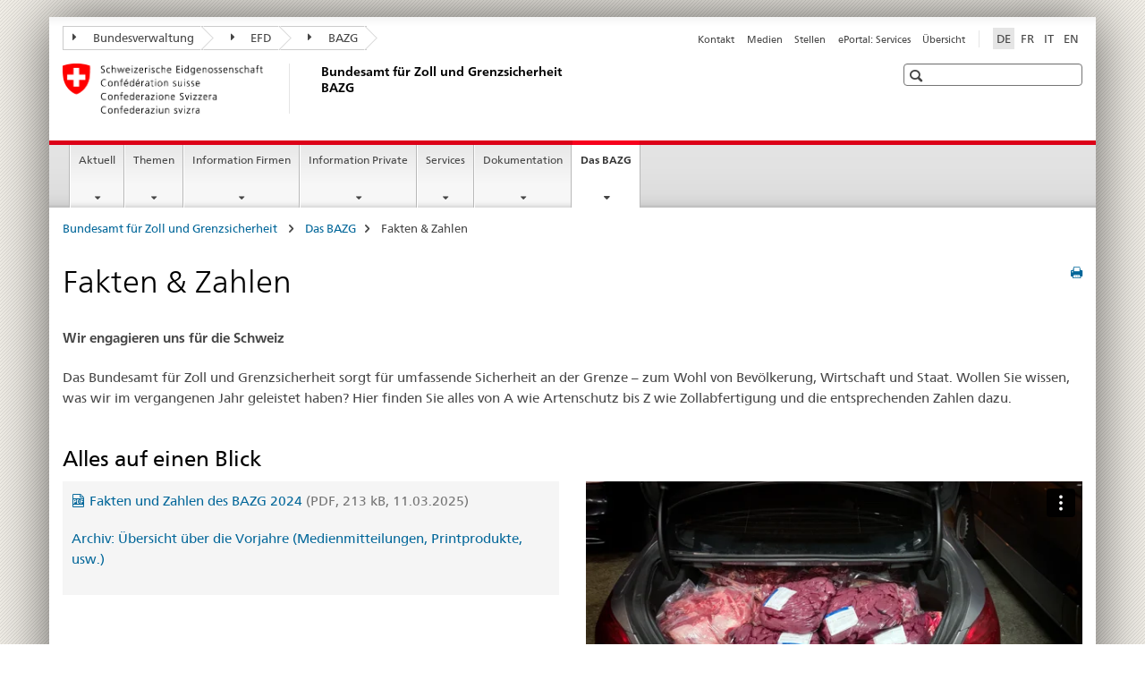

--- FILE ---
content_type: text/html;charset=utf-8
request_url: https://www.bazg.admin.ch/bazg/de/home/das-bazg/figures.html
body_size: 11853
content:

<!DOCTYPE HTML>
<!--[if lt IE 7 ]> <html lang="de" class="no-js ie6 oldie"> <![endif]-->
<!--[if IE 7 ]> <html lang="de" class="no-js ie7 oldie"> <![endif]-->
<!--[if IE 8 ]> <html lang="de" class="no-js ie8 oldie"> <![endif]-->
<!--[if IE 9 ]> <html lang="de" class="no-js ie9"> <![endif]-->
<!--[if gt IE 9 ]><!--><html lang="de" class="no-js no-ie"> <!--<![endif]-->


    
<head>
    
    


	
	
		<title>Fakten &amp; Zahlen</title>
	
	


<meta charset="utf-8" />
<meta http-equiv="X-UA-Compatible" content="IE=edge" />
<meta name="viewport" content="width=device-width, initial-scale=1.0" />
<meta http-equiv="cleartype" content="on" />


	<meta name="msapplication-TileColor" content="#ffffff"/>
	<meta name="msapplication-TileImage" content="/etc/designs/core/frontend/guidelines/img/ico/mstile-144x144.png"/>
	<meta name="msapplication-config" content="/etc/designs/core/frontend/guidelines/img/ico/browserconfig.xml"/>



	
	
		
			<meta name="description" content="Das Bundesamt für Zoll und Grenzsicherheit sorgt für umfassende Sicherheit an der Grenze – zum Wohl von Bevölkerung, Wirtschaft und Staat. Wollen Sie wissen, was wir im vergangenen Jahr geleistet haben? Hier finden Sie alles von A wie Artenschutz bis Z wie Zollabfertigung und die entsprechenden Zahlen dazu. " />
		
	




	<meta name="google-site-verification" content="d7z8DIxoMhs1kp9AGh1tTvSaX2kdJ53gm4F2h1Hx2Zc" />


<meta name="language" content="de" />
<meta name="author" content="Bundesamt für Zoll und Grenzsicherheit BAZG" />




	<!-- current page in other languages -->
	
		<link rel="alternate" type="text/html" href="/bazg/de/home/das-bazg/figures.html" hreflang="de" lang="de"/>
	
		<link rel="alternate" type="text/html" href="/bazg/en/home/the-focbs/figures.html" hreflang="en" lang="en"/>
	
		<link rel="alternate" type="text/html" href="/bazg/it/home/l-udsc/figures.html" hreflang="it" lang="it"/>
	
		<link rel="alternate" type="text/html" href="/bazg/fr/home/l-ofdf/figures.html" hreflang="fr" lang="fr"/>
	




	<meta name="twitter:card" content="summary"/>
	
	
		<meta property="og:url" content="https://www.bazg.admin.ch/bazg/de/home/das-bazg/fakten-und-zahlen.html"/>
	
	<meta property="og:type" content="article"/>
	
		<meta property="og:title" content="Fakten &amp; Zahlen"/>
	
	
		<meta property="og:description" content="Das Bundesamt für Zoll und Grenzsicherheit sorgt für umfassende Sicherheit an der Grenze – zum Wohl von Bevölkerung, Wirtschaft und Staat. Wollen Sie wissen, was wir im vergangenen Jahr geleistet haben? Hier finden Sie alles von A wie Artenschutz bis Z wie Zollabfertigung und die entsprechenden Zahlen dazu. "/>
	
	






    









	<!--style type="text/css" id="antiClickjack">body{display:none !important;}</style-->
	<script type="text/javascript">

		var styleElement = document.createElement('STYLE');
		styleElement.setAttribute('id', 'antiClickjack');
		styleElement.setAttribute('type', 'text/css');
		styleElement.innerHTML = 'body {display:none !important;}';
		document.getElementsByTagName('HEAD')[0].appendChild(styleElement);

		if (self === top) {
			var antiClickjack = document.getElementById("antiClickjack");
			antiClickjack.parentNode.removeChild(antiClickjack);
		} else {
			top.location = self.location;
		}
	</script>




<script src="/etc.clientlibs/clientlibs/granite/jquery.min.js"></script>
<script src="/etc.clientlibs/clientlibs/granite/utils.min.js"></script>



	<script>
		Granite.I18n.init({
			locale: "de",
			urlPrefix: "/libs/cq/i18n/dict."
		});
	</script>



	<link rel="stylesheet" href="/etc/designs/core/frontend/guidelines.min.css" type="text/css">

	<link rel="stylesheet" href="/etc/designs/core/frontend/modules.min.css" type="text/css">

	
	<link rel="shortcut icon" href="/etc/designs/core/frontend/guidelines/img/ico/favicon.ico">
	<link rel="apple-touch-icon" sizes="57x57" href="/etc/designs/core/frontend/guidelines/img/ico/apple-touch-icon-57x57.png"/>
	<link rel="apple-touch-icon" sizes="114x114" href="/etc/designs/core/frontend/guidelines/img/ico/apple-touch-icon-114x114.png"/>
	<link rel="apple-touch-icon" sizes="72x72" href="/etc/designs/core/frontend/guidelines/img/ico/apple-touch-icon-72x72.png"/>
	<link rel="apple-touch-icon" sizes="144x144" href="/etc/designs/core/frontend/guidelines/img/ico/apple-touch-icon-144x144.png"/>
	<link rel="apple-touch-icon" sizes="60x60" href="/etc/designs/core/frontend/guidelines/img/ico/apple-touch-icon-60x60.png"/>
	<link rel="apple-touch-icon" sizes="120x120" href="/etc/designs/core/frontend/guidelines/img/ico/apple-touch-icon-120x120.png"/>
	<link rel="apple-touch-icon" sizes="76x76" href="/etc/designs/core/frontend/guidelines/img/ico/apple-touch-icon-76x76.png"/>
	<link rel="icon" type="image/png" href="/etc/designs/core/frontend/guidelines/img/ico/favicon-96x96.png" sizes="96x96"/>
	<link rel="icon" type="image/png" href="/etc/designs/core/frontend/guidelines/img/ico/favicon-16x16.png" sizes="16x16"/>
	<link rel="icon" type="image/png" href="/etc/designs/core/frontend/guidelines/img/ico/favicon-32x32.png" sizes="32x32"/>







	<!--[if lt IE 9]>
		<script src="https://cdnjs.cloudflare.com/polyfill/v2/polyfill.js?version=4.8.0"></script>
	<![endif]-->



    



    
        

	

    

</head>


    

<body class="mod mod-layout   skin-layout-template-contentpagefull">

<div class="mod mod-contentpagewide">
<ul class="access-keys" role="navigation">
    <li><a href="/bazg/de/home.html" accesskey="0">Homepage</a></li>
    
    <li><a href="#main-navigation" accesskey="1">Main navigation</a></li>
    
    
    <li><a href="#content" accesskey="2">Content area</a></li>
    
    
    <li><a href="#site-map" accesskey="3">Sitemap</a></li>
    
    
    <li><a href="#search-field" accesskey="4">Search</a></li>
    
</ul>
</div>

<!-- begin: container -->
<div class="container container-main">

    


<header style="background-size: cover; background-image:" role="banner">
	

	<div class="clearfix">
		
			


	



	<nav class="navbar treecrumb pull-left">

		
		
			<h2 class="sr-only">Bundesamt für Zoll und Grenzsicherheit BAZG</h2>
		

		
			
				<ul class="nav navbar-nav">
				

						

						
						<li class="dropdown">
							
							
								
									<a id="federalAdministration-dropdown" href="#" aria-label="Bundesverwaltung" class="dropdown-toggle" data-toggle="dropdown"><span class="icon icon--right"></span> Bundesverwaltung</a>
								
								
							

							
								
								<ul class="dropdown-menu" role="menu" aria-labelledby="federalAdministration-dropdown">
									
										
										<li class="dropdown-header">
											
												
													<a href="https://www.admin.ch/gov/de/start.html" aria-label="Der Bundesrat admin.ch" target="_blank" title="">Der Bundesrat admin.ch</a>
												
												
											

											
											
												
													<ul>
														<li>
															
																
																
																
																	<a href="https://www.bk.admin.ch/bk/de/home.html" aria-label="BK: Schweizerische Bundeskanzlei" target="_blank" title=""> BK: Schweizerische Bundeskanzlei</a>
																
															
														</li>
													</ul>
												
											
												
													<ul>
														<li>
															
																
																
																
																	<a href="http://www.eda.admin.ch/" aria-label="EDA: Eidgenössisches Departement für auswärtige Angelegenheiten" target="_blank" title=""> EDA: Eidgenössisches Departement für auswärtige Angelegenheiten</a>
																
															
														</li>
													</ul>
												
											
												
													<ul>
														<li>
															
																
																
																
																	<a href="https://www.edi.admin.ch/edi/de/home.html" aria-label="EDI: Eidgenössisches Department des Innern" target="_blank" title=""> EDI: Eidgenössisches Department des Innern</a>
																
															
														</li>
													</ul>
												
											
												
													<ul>
														<li>
															
																
																
																
																	<a href="http://www.ejpd.admin.ch/" aria-label="EJPD: Eidgenössisches Justiz- und Polizeidepartment" target="_blank" title=""> EJPD: Eidgenössisches Justiz- und Polizeidepartment</a>
																
															
														</li>
													</ul>
												
											
												
													<ul>
														<li>
															
																
																
																
																	<a href="https://www.vbs.admin.ch/de" aria-label="VBS: Eidgenössisches Department für Verteidigung, Bevölkerungsschutz und Sport" target="_blank" title=""> VBS: Eidgenössisches Department für Verteidigung, Bevölkerungsschutz und Sport</a>
																
															
														</li>
													</ul>
												
											
												
													<ul>
														<li>
															
																
																
																
																	<a href="https://www.efd.admin.ch/de" aria-label="EFD: Eidgenössisches Finanzdepartement" target="_blank" title=""> EFD: Eidgenössisches Finanzdepartement</a>
																
															
														</li>
													</ul>
												
											
												
													<ul>
														<li>
															
																
																
																
																	<a href="https://www.wbf.admin.ch/de" aria-label="WBF: Eidgenössisches Departement für Wirtschaft, Bildung und Forschung" target="_blank" title=""> WBF: Eidgenössisches Departement für Wirtschaft, Bildung und Forschung</a>
																
															
														</li>
													</ul>
												
											
												
													<ul>
														<li>
															
																
																
																
																	<a href="https://www.uvek.admin.ch/uvek/de/home.html" aria-label="UVEK: Eidgenössisches Department für Umwelt, Verkehr, Energie und Kommunikation" target="_blank" title=""> UVEK: Eidgenössisches Department für Umwelt, Verkehr, Energie und Kommunikation</a>
																
															
														</li>
													</ul>
												
											
										</li>
									
								</ul>
							
						</li>
					

						

						
						<li class="dropdown">
							
							
								
									<a id="departement-dropdown" href="#" aria-label="EFD" class="dropdown-toggle" data-toggle="dropdown"><span class="icon icon--right"></span> EFD</a>
								
								
							

							
								
								<ul class="dropdown-menu" role="menu" aria-labelledby="departement-dropdown">
									
										
										<li class="dropdown-header">
											
												
													<a href="https://www.efd.admin.ch/de" aria-label="EFD: Eidgenössisches Finanzdepartement" target="_blank" title="">EFD: Eidgenössisches Finanzdepartement</a>
												
												
											

											
											
												
													<ul>
														<li>
															
																
																
																
																	<a href="https://www.efd.admin.ch/de/generalsekretariat" aria-label="GS-EFD: Generalsekretariat" target="_blank" title=""> GS-EFD: Generalsekretariat</a>
																
															
														</li>
													</ul>
												
											
												
													<ul>
														<li>
															
																
																
																
																	<a href="https://www.sif.admin.ch/de" aria-label="SIF: Staatssekretariat für internationale Finanzfragen" target="_blank" title=""> SIF: Staatssekretariat für internationale Finanzfragen</a>
																
															
														</li>
													</ul>
												
											
												
													<ul>
														<li>
															
																
																
																
																	<a href="https://www.efv.admin.ch/de" aria-label="EFV: Eidgenössische Finanzverwaltung" target="_blank" title=""> EFV: Eidgenössische Finanzverwaltung</a>
																
															
														</li>
													</ul>
												
											
												
													<ul>
														<li>
															
																
																
																
																	<a href="https://www.epa.admin.ch/epa/de/home.html" aria-label="EPA: Eidgenössisches Personalamt" target="_blank" title=""> EPA: Eidgenössisches Personalamt</a>
																
															
														</li>
													</ul>
												
											
												
													<ul>
														<li>
															
																
																
																
																	<a href="https://www.estv.admin.ch/estv/de/home.html" aria-label="ESTV: Eidgenössische Steuerverwaltung" target="_blank" title=""> ESTV: Eidgenössische Steuerverwaltung</a>
																
															
														</li>
													</ul>
												
											
												
													<ul>
														<li>
															
																
																
																
																	<a href="https://www.bazg.admin.ch/bazg/de/home.html" aria-label="BAZG: Bundesamt für Zoll und Grenzsicherheit" target="_blank" title=""> BAZG: Bundesamt für Zoll und Grenzsicherheit</a>
																
															
														</li>
													</ul>
												
											
												
													<ul>
														<li>
															
																
																
																
																	<a href="https://www.bit.admin.ch/de" aria-label="BIT: Bundesamt für Informatik und Telekommunikation" target="_blank" title=""> BIT: Bundesamt für Informatik und Telekommunikation</a>
																
															
														</li>
													</ul>
												
											
												
													<ul>
														<li>
															
																
																
																
																	<a href="https://www.bbl.admin.ch/bbl/de/home.html" aria-label="BBL: Bundesamt für Bauten und Logistik" target="_blank" title=""> BBL: Bundesamt für Bauten und Logistik</a>
																
															
														</li>
													</ul>
												
											
												
													<ul>
														<li>
															
																
																
																
																	<a href="https://www.finma.ch/de/#Order=4" aria-label="FINMA: Eidgenössische Finanzmarktaufsicht" target="_blank" title=""> FINMA: Eidgenössische Finanzmarktaufsicht</a>
																
															
														</li>
													</ul>
												
											
												
													<ul>
														<li>
															
																
																
																
																	<a href="http://www.efk.admin.ch/index.php?lang=de" aria-label="EFK: Eidgenössische Finanzkontrolle" target="_blank" title=""> EFK: Eidgenössische Finanzkontrolle</a>
																
															
														</li>
													</ul>
												
											
												
													<ul>
														<li>
															
																
																
																
																	<a href="https://www.publica.ch/de" aria-label="PUBLICA: Pensionskasse des Bundes" target="_blank" title=""> PUBLICA: Pensionskasse des Bundes</a>
																
															
														</li>
													</ul>
												
											
										</li>
									
								</ul>
							
						</li>
					

						

						
						<li class="dropdown">
							
							
								
								
									<a id="federalOffice-dropdown" href="#" aria-label="BAZG" class="dropdown-toggle"><span class="icon icon--right"></span> BAZG</a>
								
							

							
						</li>
					
				</ul>
			
			
		
	</nav>




		

		
<!-- begin: metanav -->
<section class="nav-services clearfix">
	
	
		


	
	<h2>Fakten &amp; Zahlen</h2>

	

		
		

		<nav class="nav-lang">
			<ul>
				
					<li>
						
							
								<a class="active" lang="de" title="Deutsch selected" aria-label="Deutsch selected">DE</a>
							
							
							
						
					</li>
				
					<li>
						
							
							
								<a href="/bazg/fr/home/l-ofdf/figures.html" lang="fr" title="Französisch" aria-label="Französisch">FR</a>
							
							
						
					</li>
				
					<li>
						
							
							
								<a href="/bazg/it/home/l-udsc/figures.html" lang="it" title="Italienisch" aria-label="Italienisch">IT</a>
							
							
						
					</li>
				
					<li>
						
							
							
								<a href="/bazg/en/home/the-focbs/figures.html" lang="en" title="Englisch" aria-label="Englisch">EN</a>
							
							
						
					</li>
				
			</ul>
		</nav>

	


		
		

    
        
            
            

                
                <h2 class="sr-only">Service navigation</h2>

                <nav class="nav-service">
                    <ul>
                        
                        
                            <li><a href="/bazg/de/home/services/kontakt-oeffnungszeiten.html" target="_self" title="Kontakt" aria-label="Kontakt" data-skipextcss="true">Kontakt</a></li>
                        
                            <li><a href="/bazg/de/home/aktuell/medieninformationen.html" target="_self" title="Medien" aria-label="Medien" data-skipextcss="true">Medien</a></li>
                        
                            <li><a href="/bazg/de/home/das-bazg/stellenangebote.html" target="_self" title="Stellen" aria-label="Stellen" data-skipextcss="true">Stellen</a></li>
                        
                            <li><a href="https://eportal.admin.ch/" target="_blank" aria-label="ePortal: Services" title="">ePortal: Services</a></li>
                        
                            <li><a href="/bazg/de/home/sitemap.html" title="&Uuml;bersicht" aria-label="&Uuml;bersicht" data-skipextcss="true">&Uuml;bersicht</a></li>
                        
                    </ul>
                </nav>

            
        
    


	
	
</section>
<!-- end: metanav -->

	</div>

	
		

	
	
		
<div class="mod mod-logo">
    
        
        
            
                <a href="/bazg/de/home.html" class="brand  hidden-xs" id="logo" title="Bundesamt f&uuml;r Zoll und Grenzsicherheit " aria-label="Bundesamt f&uuml;r Zoll und Grenzsicherheit ">
                    
                        
                            <img src="/bazg/de/_jcr_content/logo/image.imagespooler.png/1675229205625/logo.png" alt="BAZG"/>
                        
                        
                    
                    <h2 id="logo-desktop-departement">Bundesamt f&uuml;r Zoll und Grenzsicherheit BAZG
                    </h2>
                </a>
                
            
        
    
</div>

	


	

 	
		


	



	
	
		

<div class="mod mod-searchfield">

	
		

		
			

			<!-- begin: sitesearch desktop-->
			<div class="mod mod-searchfield global-search global-search-standard">
				<form action="/bazg/de/home/suche.html" class="form-horizontal form-search pull-right">
					<h2 class="sr-only">Suche</h2>
					<label for="search-field" class="sr-only"></label>
					<input id="search-field" name="query" class="form-control search-field" type="text" placeholder=""/>
                    <button class="icon icon--search icon--before" tabindex="0" role="button">
                        <span class="sr-only"></span>
                    </button>
                    <button class="icon icon--close icon--after search-reset" tabindex="0" role="button"><span class="sr-only"></span></button>
					<div class="search-results">
						<div class="search-results-list"></div>
					</div>
				</form>
			</div>
			<!-- end: sitesearch desktop-->

		
	

</div>

	



	

	

 	


</header>



    


	
	
		

<div class="mod mod-mainnavigation">

	<!-- begin: mainnav -->
	<div class="nav-main yamm navbar" id="main-navigation">

		<h2 class="sr-only">
			Hauptnavigation
		</h2>

		
			


<!-- mobile mainnav buttonbar -->
 <section class="nav-mobile">
	<div class="table-row">
		<div class="nav-mobile-header">
			<div class="table-row">
				<span class="nav-mobile-logo">
					
						
						
							<img src="/etc/designs/core/frontend/guidelines/img/swiss.svg" onerror="this.onerror=null; this.src='/etc/designs/core/frontend/guidelines/img/swiss.png'" alt="Bundesamt für Zoll und Grenzsicherheit BAZG"/>
						
					
				</span>
				<h2>
					<a href="/bazg/de/home.html" title="Bundesamt f&uuml;r Zoll und Grenzsicherheit " aria-label="Bundesamt f&uuml;r Zoll und Grenzsicherheit ">BAZG</a>
				</h2>
			</div>
		</div>
		<div class="table-cell dropdown">
			<a href="#" class="nav-mobile-menu dropdown-toggle" data-toggle="dropdown">
				<span class="icon icon--menu"></span>
			</a>
			<div class="drilldown dropdown-menu" role="menu">
				<div class="drilldown-container">
					<nav class="nav-page-list">
						
							<ul aria-controls="submenu">
								
									
									
										<li>
											
												
												
													<a href="/bazg/de/home/aktuell.html">Aktuell</a>
												
											
										</li>
									
								
							</ul>
						
							<ul aria-controls="submenu">
								
									
									
										<li>
											
												
												
													<a href="/bazg/de/home/themen.html">Themen</a>
												
											
										</li>
									
								
							</ul>
						
							<ul aria-controls="submenu">
								
									
									
										<li>
											
												
												
													<a href="/bazg/de/home/informationen-firmen.html">Information Firmen</a>
												
											
										</li>
									
								
							</ul>
						
							<ul aria-controls="submenu">
								
									
									
										<li>
											
												
												
													<a href="/bazg/de/home/information-private.html">Information Private</a>
												
											
										</li>
									
								
							</ul>
						
							<ul aria-controls="submenu">
								
									
									
										<li>
											
												
												
													<a href="/bazg/de/home/services.html">Services</a>
												
											
										</li>
									
								
							</ul>
						
							<ul aria-controls="submenu">
								
									
									
										<li>
											
												
												
													<a href="/bazg/de/home/dokumentation.html">Dokumentation</a>
												
											
										</li>
									
								
							</ul>
						
							<ul aria-controls="submenu">
								
									
									
										<li>
											
												
												
													<a href="/bazg/de/home/das-bazg.html">Das BAZG</a>
												
											
										</li>
									
								
							</ul>
						

						<button class="yamm-close-bottom" aria-label="Schliessen">
							<span class="icon icon--top" aria-hidden="true"></span>
						</button>
					</nav>
				</div>
			</div>
		</div>
		<div class="table-cell dropdown">
			<a href="#" class="nav-mobile-menu dropdown-toggle" data-toggle="dropdown">
				<span class="icon icon--search"></span>
			</a>
			<div class="dropdown-menu" role="menu">
				
				



	
		


<div class="mod mod-searchfield">

    
        <div class="mod mod-searchfield global-search global-search-mobile">
            <form action="/bazg/de/home/suche.html" class="form  mod-searchfield-mobile" role="form">
                <h2 class="sr-only">Suche</h2>
                <label for="search-field-phone" class="sr-only">
                    
                </label>
                <input id="search-field-phone" name="query" class="search-input form-control" type="text" placeholder=""/>
                <button class="icon icon--search icon--before" tabindex="0" role="button">
                    <span class="sr-only"></span>
                </button>
                <button class="icon icon--close icon--after search-reset" tabindex="0" role="button"><span class="sr-only"></span></button>

                <div class="search-results">
                    <div class="search-results-list"></div>
                </div>
            </form>
        </div>
    

</div>

	
	


				
			</div>
		</div>
	</div>
</section>

		

		
		<ul class="nav navbar-nav" aria-controls="submenu">

			
			

				
                
				

				<li class="dropdown yamm-fw  ">
					
						
			      		
							<a href="/bazg/de/home/aktuell.html" aria-label="Aktuell" class="dropdown-toggle" data-toggle="dropdown" data-url="/bazg/de/home/aktuell/_jcr_content/par.html">Aktuell</a>
							
							<ul class="dropdown-menu" role="menu" aria-controls="submenu">
								<li>
									<div class="yamm-content container-fluid">
										<div class="row">
											<div class="col-sm-12">
												<button class="yamm-close btn btn-link icon icon--after icon--close pull-right">Schliessen</button>
											</div>
										</div>
										<div class="row">
											<div class="col-md-12 main-column">

											</div>
										</div>
										<br><br><br>
										<button class="yamm-close-bottom" aria-label="Schliessen"><span class="icon icon--top"></span></button>
									</div>
								</li>
							</ul>
						
					
				</li>
			

				
                
				

				<li class="dropdown yamm-fw  ">
					
						
			      		
							<a href="/bazg/de/home/themen.html" aria-label="Themen" class="dropdown-toggle" data-toggle="dropdown" data-url="/bazg/de/home/themen/_jcr_content/par.html">Themen</a>
							
							<ul class="dropdown-menu" role="menu" aria-controls="submenu">
								<li>
									<div class="yamm-content container-fluid">
										<div class="row">
											<div class="col-sm-12">
												<button class="yamm-close btn btn-link icon icon--after icon--close pull-right">Schliessen</button>
											</div>
										</div>
										<div class="row">
											<div class="col-md-12 main-column">

											</div>
										</div>
										<br><br><br>
										<button class="yamm-close-bottom" aria-label="Schliessen"><span class="icon icon--top"></span></button>
									</div>
								</li>
							</ul>
						
					
				</li>
			

				
                
				

				<li class="dropdown yamm-fw  ">
					
						
			      		
							<a href="/bazg/de/home/informationen-firmen.html" aria-label="Information Firmen" class="dropdown-toggle" data-toggle="dropdown" data-url="/bazg/de/home/informationen-firmen/_jcr_content/par.html">Information Firmen</a>
							
							<ul class="dropdown-menu" role="menu" aria-controls="submenu">
								<li>
									<div class="yamm-content container-fluid">
										<div class="row">
											<div class="col-sm-12">
												<button class="yamm-close btn btn-link icon icon--after icon--close pull-right">Schliessen</button>
											</div>
										</div>
										<div class="row">
											<div class="col-md-12 main-column">

											</div>
										</div>
										<br><br><br>
										<button class="yamm-close-bottom" aria-label="Schliessen"><span class="icon icon--top"></span></button>
									</div>
								</li>
							</ul>
						
					
				</li>
			

				
                
				

				<li class="dropdown yamm-fw  ">
					
						
			      		
							<a href="/bazg/de/home/information-private.html" aria-label="Information Private" class="dropdown-toggle" data-toggle="dropdown" data-url="/bazg/de/home/information-private/_jcr_content/par.html">Information Private</a>
							
							<ul class="dropdown-menu" role="menu" aria-controls="submenu">
								<li>
									<div class="yamm-content container-fluid">
										<div class="row">
											<div class="col-sm-12">
												<button class="yamm-close btn btn-link icon icon--after icon--close pull-right">Schliessen</button>
											</div>
										</div>
										<div class="row">
											<div class="col-md-12 main-column">

											</div>
										</div>
										<br><br><br>
										<button class="yamm-close-bottom" aria-label="Schliessen"><span class="icon icon--top"></span></button>
									</div>
								</li>
							</ul>
						
					
				</li>
			

				
                
				

				<li class="dropdown yamm-fw  ">
					
						
			      		
							<a href="/bazg/de/home/services.html" aria-label="Services" class="dropdown-toggle" data-toggle="dropdown" data-url="/bazg/de/home/services/_jcr_content/par.html">Services</a>
							
							<ul class="dropdown-menu" role="menu" aria-controls="submenu">
								<li>
									<div class="yamm-content container-fluid">
										<div class="row">
											<div class="col-sm-12">
												<button class="yamm-close btn btn-link icon icon--after icon--close pull-right">Schliessen</button>
											</div>
										</div>
										<div class="row">
											<div class="col-md-12 main-column">

											</div>
										</div>
										<br><br><br>
										<button class="yamm-close-bottom" aria-label="Schliessen"><span class="icon icon--top"></span></button>
									</div>
								</li>
							</ul>
						
					
				</li>
			

				
                
				

				<li class="dropdown yamm-fw  ">
					
						
			      		
							<a href="/bazg/de/home/dokumentation.html" aria-label="Dokumentation" class="dropdown-toggle" data-toggle="dropdown" data-url="/bazg/de/home/dokumentation/_jcr_content/par.html">Dokumentation</a>
							
							<ul class="dropdown-menu" role="menu" aria-controls="submenu">
								<li>
									<div class="yamm-content container-fluid">
										<div class="row">
											<div class="col-sm-12">
												<button class="yamm-close btn btn-link icon icon--after icon--close pull-right">Schliessen</button>
											</div>
										</div>
										<div class="row">
											<div class="col-md-12 main-column">

											</div>
										</div>
										<br><br><br>
										<button class="yamm-close-bottom" aria-label="Schliessen"><span class="icon icon--top"></span></button>
									</div>
								</li>
							</ul>
						
					
				</li>
			

				
                
				

				<li class="dropdown yamm-fw  current">
					
						
			      		
							<a href="/bazg/de/home/das-bazg.html" aria-label="Das BAZG" class="dropdown-toggle" data-toggle="dropdown" data-url="/bazg/de/home/das-bazg/_jcr_content/par.html">Das BAZG<span class="sr-only">current page</span></a>
							
							<ul class="dropdown-menu" role="menu" aria-controls="submenu">
								<li>
									<div class="yamm-content container-fluid">
										<div class="row">
											<div class="col-sm-12">
												<button class="yamm-close btn btn-link icon icon--after icon--close pull-right">Schliessen</button>
											</div>
										</div>
										<div class="row">
											<div class="col-md-12 main-column">

											</div>
										</div>
										<br><br><br>
										<button class="yamm-close-bottom" aria-label="Schliessen"><span class="icon icon--top"></span></button>
									</div>
								</li>
							</ul>
						
					
				</li>
			
		</ul>
	</div>
</div>

	



    

<!-- begin: main -->
<div class="container-fluid hidden-xs">
	<div class="row">
		<div class="col-sm-12">
			
	


<div class="mod mod-breadcrumb">
	<h2 id="br1" class="sr-only">Seitenpfad (Breadcrumb)</h2>
	<ol class="breadcrumb" role="menu" aria-labelledby="br1">
		
			<li><a href="/bazg/de/home.html" title="Bundesamt f&uuml;r Zoll und Grenzsicherheit " aria-label="Bundesamt f&uuml;r Zoll und Grenzsicherheit ">Bundesamt f&uuml;r Zoll und Grenzsicherheit </a><span class="icon icon--greater"></span></li>
		
			<li><a href="/bazg/de/home/das-bazg.html" title="Das BAZG" aria-label="Das BAZG">Das BAZG</a><span class="icon icon--greater"></span></li>
		
		<li class="active" role="presentation">Fakten &amp; Zahlen</li>
	</ol>
</div>

	
		</div>
	</div>
</div>



	
	
		<div class="container-fluid">
			

<div class="row">
 
 	<div class="col-md-12 main-column main-content js-glossary-context" id="content">
    	

<div class="visible-xs visible-sm">
	<p><a href="#context-sidebar" class="icon icon--before icon--root">Navigation</a></p>
</div>

<div class="contentHead">
	



<div class="mod mod-backtooverview">
	
</div>


	
	


	
	
		<a href="javascript:$.printPreview.printPreview()" onclick="" class="icon icon--before icon--print pull-right" title="Seite drucken"></a>
	




	
	

<div class="mod mod-contentpagewide">
    <h1 class="text-inline">Fakten &amp; Zahlen</h1>
</div>

</div>	






<div class="mod mod-text">
    
        
        
            <article class="clearfix">
                
                    <p><b>Wir engagieren uns für die Schweiz&nbsp;</b></p>
<p>Das Bundesamt für Zoll und Grenzsicherheit sorgt für umfassende Sicherheit an der Grenze – zum Wohl von Bevölkerung, Wirtschaft und Staat. Wollen Sie wissen, was wir im vergangenen Jahr geleistet haben? Hier finden Sie alles von A wie Artenschutz bis Z wie Zollabfertigung und die entsprechenden Zahlen dazu.</p>

                
                
            </article>
        
    
</div>
<div class="mod mod-text">
    
        
        
            <article class="clearfix">
                
                    <h2 style="text-align: left;">Alles auf einen Blick</h2>

                
                
            </article>
        
    
</div>
<div class="mod mod-columncontrols">
		
			
			
				
					
					
						<div class="row">
							
								<div class="col-md-6 col-sm-4">
									
<div class="mod mod-infobox">
	
		
		
			<div class="well">
				
<div class="mod mod-download">
	
	
	
	<p>
		<a href="/dam/bazg/de/dokumente/stab/fakten-zahlen-2024.pdf.download.pdf/BAZG_Jahreszahlen_2024_d.pdf" title="Fakten und Zahlen des BAZG 2024" class="icon icon--before icon--pdf">Fakten und Zahlen des BAZG 2024<span class="text-dimmed"> (PDF, 213 kB, 11.03.2025)</span></a>
	</p>
	
	
</div>
<div class="mod mod-link">
	
		
		
			<p>
				<a href="/bazg/de/home/das-bazg/figures/archiv.html" title="Archiv: &Uuml;bersicht &uuml;ber die Vorjahre (Medienmitteilungen, Printprodukte, usw.)" aria-label="Archiv: &Uuml;bersicht &uuml;ber die Vorjahre (Medienmitteilungen, Printprodukte, usw.)">Archiv: &Uuml;bersicht &uuml;ber die Vorjahre (Medienmitteilungen, Printprodukte, usw.)</a>
			</p>
		
	
</div>


    
        
    



			</div>
		
	
</div>



    
        
    



								</div>
							
								<div class="col-md-6 col-sm-8">
									
<div class="mod mod-video">

	

	
		
		

			

				
				

				
				
					

					

					

					<div>
						<div class="clearfix  ">
							
							
								
								
									<iframe src="https://player.vimeo.com/video/1062776185?h=f9d4a2372a&amp;badge=0&amp;autopause=0&amp;player_id=0&amp;app_id=58479" frameborder="0" allow="autoplay; fullscreen; picture-in-picture; clipboard-write; encrypted-media" title="Fleischschmuggel" width="1140" height="641" wmode="Opaque"></iframe>
								
							

							
							
								
								
									
								
							
							
							
						</div>
					</div>

				

			
		
	



</div>



    
        
    



								</div>
							
						</div>
					
				
			
		
</div>


<div class="mod mod-columncontrols">
		
			
			
				
					
					
						<div class="row">
							
								<div class="col-sm-4">
									


<div class="mod mod-teaser">



    
    
        
            
            

            
            
                

                
                
                <div>
                    <div class="clearfix  ">
                        
                        
                            
                            
                                <a href="/bazg/de/home/das-bazg/figures/einnahmen.html" data-skipextcss="true"><img src="/bazg/de/home/das-bazg/figures/_jcr_content/par/columncontrols_961219120/items/0/column/teaser/image.imagespooler.jpg/1741367367538/Einnahmen_Web.jpg" alt="Fakten und Zahlen 2024: Einnahmen"/></a>
                            
                        
                        
                        
                        
                            
                                <h3>
                                    <a href="/bazg/de/home/das-bazg/figures/einnahmen.html" title="Einnahmen" aria-label="Einnahmen" data-skipextcss="true">Einnahmen</a>
                                </h3>
                            
                            
                        
                        <p>Das BAZG nimmt jedes Jahr einen bedeutenden Teil der Bundeseinnahmen ein.</p>
                        
                    </div>
                </div>
            
        
    

</div>



    
        
    



								</div>
							
								<div class="col-sm-4">
									


<div class="mod mod-teaser">



    
    
        
            
            

            
            
                

                
                
                <div>
                    <div class="clearfix  ">
                        
                        
                            
                            
                                <a href="/bazg/de/home/das-bazg/figures/betaeubungsmittel.html" data-skipextcss="true"><img src="/bazg/de/home/das-bazg/figures/_jcr_content/par/columncontrols_961219120/items/1/column/teaser/image.imagespooler.jpg/1741367376628/Betäubungsmittel_Web.jpg" alt="Fakten und Zahlen 2024: Bet&#228;ubungsmittel"/></a>
                            
                        
                        
                        
                        
                            
                                <h3>
                                    <a href="/bazg/de/home/das-bazg/figures/betaeubungsmittel.html" title="Bet&auml;ubungsmittel" aria-label="Bet&auml;ubungsmittel" data-skipextcss="true">Bet&auml;ubungsmittel</a>
                                </h3>
                            
                            
                        
                        <p>Endstation Grenzkontrolle - t&auml;glich ziehen die Mitarbeitenden des BAZG Drogen aus dem Verkehr.</p>
                        
                    </div>
                </div>
            
        
    

</div>



    
        
    



								</div>
							
								<div class="col-sm-4">
									


<div class="mod mod-teaser">



    
    
        
            
            

            
            
                

                
                
                <div>
                    <div class="clearfix  ">
                        
                        
                            
                            
                                <a href="/bazg/de/home/das-bazg/figures/gefaehrliche-pillen.html" data-skipextcss="true"><img src="/bazg/de/home/das-bazg/figures/_jcr_content/par/columncontrols_961219120/items/2/column/teaser/image.imagespooler.jpg/1741367492359/Medikamente_Web.jpg" alt="Fakten und Zahlen 2024: Medikamente und Dopingmittel"/></a>
                            
                        
                        
                        
                        
                            
                                <h3>
                                    <a href="/bazg/de/home/das-bazg/figures/gefaehrliche-pillen.html" title="Medikamente und Dopingmittel " aria-label="Medikamente und Dopingmittel " data-skipextcss="true">Medikamente und Dopingmittel </a>
                                </h3>
                            
                            
                        
                        <p>Arzneimittel aus dem Internet sind oft falsch dosiert oder enthalten gef&auml;hrliche Substanzen.</p>
                        
                    </div>
                </div>
            
        
    

</div>



    
        
    



								</div>
							
						</div>
					
				
			
		
</div>


<div class="mod mod-columncontrols">
		
			
			
				
					
					
						<div class="row">
							
								<div class="col-sm-4">
									


<div class="mod mod-teaser">



    
    
        
            
            

            
            
                

                
                
                <div>
                    <div class="clearfix  ">
                        
                        
                            
                            
                                <a href="/bazg/de/home/das-bazg/figures/migration.html" data-skipextcss="true"><img src="/bazg/de/home/das-bazg/figures/_jcr_content/par/columncontrols_1899966531/items/0/column/teaser/image.imagespooler.jpg/1741367484081/Migration_Web.jpg" alt="Fakten und Zahlen 2024: Migration"/></a>
                            
                        
                        
                        
                        
                            
                                <h3>
                                    <a href="/bazg/de/home/das-bazg/figures/migration.html" title="Migration" aria-label="Migration" data-skipextcss="true">Migration</a>
                                </h3>
                            
                            
                        
                        <p>Die irregul&auml;re Migration geht zur&uuml;ck.</p>
                        
                    </div>
                </div>
            
        
    

</div>



    
        
    



								</div>
							
								<div class="col-sm-4">
									


<div class="mod mod-teaser">



    
    
        
            
            

            
            
                

                
                
                <div>
                    <div class="clearfix  ">
                        
                        
                            
                            
                                <a href="/bazg/de/home/das-bazg/figures/tiere-und-pflanzen.html" data-skipextcss="true"><img src="/bazg/de/home/das-bazg/figures/_jcr_content/par/columncontrols_1899966531/items/1/column/teaser/image.imagespooler.jpg/1741367476821/Tiere_Web.jpg" alt="Fakten und Zahlen 2024: Tiere und Pflanzen"/></a>
                            
                        
                        
                        
                        
                            
                                <h3>
                                    <a href="/bazg/de/home/das-bazg/figures/tiere-und-pflanzen.html" title="Tiere und Pflanzen" aria-label="Tiere und Pflanzen" data-skipextcss="true">Tiere und Pflanzen</a>
                                </h3>
                            
                            
                        
                        <p>F&uuml;r gewisse Tiere und Pflanzen heisst es an der Schweizer Grenze: Stopp!</p>
                        
                    </div>
                </div>
            
        
    

</div>



    
        
    



								</div>
							
								<div class="col-sm-4">
									


<div class="mod mod-teaser">



    
    
        
            
            

            
            
                

                
                
                <div>
                    <div class="clearfix  ">
                        
                        
                            
                            
                                <a href="/bazg/de/home/das-bazg/figures/mitarbeitende-bazg.html" data-skipextcss="true"><img src="/bazg/de/home/das-bazg/figures/_jcr_content/par/columncontrols_1899966531/items/2/column/teaser/image.imagespooler.jpg/1741367467065/Mitarbeitende_Web.jpg" alt="Fakten und Zahlen 2024: Mitarbeitende BAZG"/></a>
                            
                        
                        
                        
                        
                            
                                <h3>
                                    <a href="/bazg/de/home/das-bazg/figures/mitarbeitende-bazg.html" title="Mitarbeitende BAZG" aria-label="Mitarbeitende BAZG" data-skipextcss="true">Mitarbeitende BAZG</a>
                                </h3>
                            
                            
                        
                        <p>24/7/365 im Einsatz f&uuml;r die Sicherheit der Schweiz.</p>
                        
                    </div>
                </div>
            
        
    

</div>



    
        
    



								</div>
							
						</div>
					
				
			
		
</div>


<div class="mod mod-columncontrols">
		
			
			
				
					
					
						<div class="row">
							
								<div class="col-sm-4">
									


<div class="mod mod-teaser">



    
    
        
            
            

            
            
                

                
                
                <div>
                    <div class="clearfix  ">
                        
                        
                            
                            
                                <a href="/bazg/de/home/das-bazg/figures/dazit_fakten_zahlen.html" data-skipextcss="true"><img src="/bazg/de/home/das-bazg/figures/_jcr_content/par/columncontrols/items/0/column/teaser/image.imagespooler.jpg/1741367459836/Autobahnvignette_Web.jpg" alt="Fakten und Zahlen 2024: DaziT"/></a>
                            
                        
                        
                        
                        
                            
                                <h3>
                                    <a href="/bazg/de/home/das-bazg/figures/dazit_fakten_zahlen.html" title="DaziT " data-skipextcss="true">DaziT </a>
                                </h3>
                            
                            
                        
                        <p>Das Programm DaziT wurde am 1. Januar 2018 offiziell lanciert. Werfen Sie einen Blick auf einige bisherige Zahlen.</p>

                        
                    </div>
                </div>
            
        
    

</div>



    
        
    



								</div>
							
								<div class="col-sm-4">
									


<div class="mod mod-teaser">



    
    
        
            
            

            
            
                

                
                
                <div>
                    <div class="clearfix  ">
                        
                        
                            
                            
                                <a href="/bazg/de/home/das-bazg/figures/ein-tag-an-der-grenze.html" data-skipextcss="true"><img src="/bazg/de/home/das-bazg/figures/_jcr_content/par/columncontrols/items/1/column/teaser/image.imagespooler.jpg/1741367451743/Ein Tag an der Grenze_Web.jpg" alt="Fakten und Zahlen 2024: Ein Tag an der Grenze"/></a>
                            
                        
                        
                        
                        
                            
                                <h3>
                                    <a href="/bazg/de/home/das-bazg/figures/ein-tag-an-der-grenze.html" title="Ein Tag an der Grenze" aria-label="Ein Tag an der Grenze" data-skipextcss="true">Ein Tag an der Grenze</a>
                                </h3>
                            
                            
                        
                        <p>So viel leisten die Mitarbeitenden des BAZG an einem durchschnittlichen Tag. Haben Sie das gewusst?</p>
                        
                    </div>
                </div>
            
        
    

</div>



    
        
    



								</div>
							
								<div class="col-sm-4">
									


<div class="mod mod-teaser">



    
    
        
            
            

            
            
                

                
                
                <div>
                    <div class="clearfix  ">
                        
                        
                            
                            
                                <a href="/bazg/de/home/das-bazg/figures/strafverfolgung.html" data-skipextcss="true"><img src="/bazg/de/home/das-bazg/figures/_jcr_content/par/columncontrols/items/2/column/teaser/image.imagespooler.jpg/1741367396386/Fleischschmuggel_Web.jpg" alt="Fakten und Zahlen 2024: Strafverfolgung"/></a>
                            
                        
                        
                        
                        
                            
                                <h3>
                                    <a href="/bazg/de/home/das-bazg/figures/strafverfolgung.html" title="Strafverfolgung" aria-label="Strafverfolgung" data-skipextcss="true">Strafverfolgung</a>
                                </h3>
                            
                            
                        
                        <p>Das BAZG leistet auch im Bereich der Strafverfolgung und bei der Bek&auml;mpfung der grenz&uuml;berschreitenden Kriminalit&auml;t einen wichtigen Beitrag zur Sicherheit der Schweiz.</p>
                        
                    </div>
                </div>
            
        
    

</div>



    
        
    



								</div>
							
						</div>
					
				
			
		
</div>




    
        
    


		






<div class="mod mod-backtooverview">
	
</div>




<div class="clearfix">
	





	
	
	
		
	







	
	


	<p class="pull-right">
		<small>
			
				<a href="#" class="icon icon--before icon--power hidden-print">
					Zum Seitenanfang
				</a>
			
		</small>
	</p>
 
</div>


	
		


	

	
<div class="mod mod-socialshare">
	

	<div class="social-sharing" aria-labelledby="social_share">
		<label id="social_share" class="sr-only">Social share</label>
		
			<a href="#" aria-label="Facebook" data-analytics="facebook" onclick="window.open('https://www.facebook.com/sharer/sharer.php?u='+encodeURIComponent(location.href), 'share-dialog', 'width=626,height=436'); return false;">
				<img src="/etc/designs/core/frontend/guidelines/img/FB-f-Logo__blue_29.png" width="16px" height="16px" alt="Icon Facebook">
			</a>
		
		
		
			<a href="#" aria-label="Twitter" data-analytics="twitter" onclick="window.open('http://twitter.com/share?text='+encodeURIComponent('Fakten &amp; Zahlen')+'&url='+encodeURIComponent(location.href), 'share-dialog', 'width=626,height=436'); return false;">
				<img src="/etc/designs/core/frontend/guidelines/img/Twitter_logo_blue.png" width="16px" height="16px" alt="Icon Twitter">
			</a>
		

		
			<a href="#" aria-label="Xing" data-analytics="xing" onclick="window.open('https://www.xing.com/spi/shares/new?url='+encodeURIComponent(location.href), 'share-dialog', 'width=600,height=450'); return false;">
				<img src="/etc/designs/core/frontend/assets/img/ico-xing.png" width="16px" height="16px" alt="Icon Xing"/>
			</a>
		

		
			<a href="#" aria-label="LinkedIn" data-analytics="linkedin" onclick="window.open('https://www.linkedin.com/shareArticle?mini=true&url='+encodeURIComponent(location.href), 'share-dialog', 'width=600,height=450'); return false;">
				<img src="/etc/designs/core/frontend/assets/img/ico-linkedin.png" width="16px" height="16px" alt="Icon LinkedIn"/>
			</a>
		
	</div>
</div>

	
	

	

    </div>

</div>

		</div>
	

<!-- end: main -->


    <span class="visible-print">https://www.bazg.admin.ch/content/bazg/de/home/das-bazg/figures.html</span>

    
<footer role="contentinfo">
	<h2 class="sr-only">Footer</h2>

  

  
	<a name="context-sidebar"></a>
  

  
  

  	

    
        
            <div class="container-fluid footer-service">
                <h3>Bundesamt für Zoll und Grenzsicherheit BAZG</h3>
                <nav>
                    <ul>
                        
                        
                            <li><a href="/bazg/de/home/services/kontakt-oeffnungszeiten.html" target="_self" title="Kontakt" aria-label="Kontakt">Kontakt</a></li>
                        
                            <li><a href="/bazg/de/home/aktuell/medieninformationen.html" target="_self" title="Medien" aria-label="Medien">Medien</a></li>
                        
                            <li><a href="/bazg/de/home/das-bazg/stellenangebote.html" target="_self" title="Stellen" aria-label="Stellen">Stellen</a></li>
                        
                            <li><a href="https://eportal.admin.ch/" target="_blank" aria-label="ePortal: Services" class="icon icon--after icon--external" title="">ePortal: Services</a></li>
                        
                            <li><a href="/bazg/de/home/sitemap.html" title="&Uuml;bersicht" aria-label="&Uuml;bersicht">&Uuml;bersicht</a></li>
                        
                    </ul>
                </nav>
            </div>
        
    



	

    	
			
			
				
					
<div class="site-map">
	<h2 class="sr-only">Footer</h2>

	<a href="#site-map" data-target="#site-map" data-toggle="collapse" class="site-map-toggle collapsed">Sitemap</a>

	<div class="container-fluid" id="site-map">
		<div class="col-sm-6 col-md-3">
			


<div class="mod mod-linklist">
	
	



	
		
		
			
				
					
						
					
					
				

				
					
					
						<h3>Aktuell</h3>
					
				

			
			
			
				
				
					<ul class="list-unstyled">
						
							<li>
								
									
										<a href="/bazg/de/home/aktuell/medieninformationen.html" title="Medieninformationen" aria-label="Medieninformationen" data-skipextcss="true">Medieninformationen</a>
									
									
								
							</li>
						
							<li>
								
									
										<a href="/bazg/de/home/aktuell/neuigkeiten.html" title="Neuigkeiten" aria-label="Neuigkeiten" data-skipextcss="true">Neuigkeiten</a>
									
									
								
							</li>
						
							<li>
								
									
										<a href="/bazg/de/home/aktuell/fachmeldungen.html" title="Fachmeldungen" aria-label="Fachmeldungen" data-skipextcss="true">Fachmeldungen</a>
									
									
								
							</li>
						
							<li>
								
									
										<a href="/bazg/de/home/aktuell/forumz.html" title="Magazin Forum Z." aria-label="Magazin Forum Z." data-skipextcss="true">Magazin Forum Z.</a>
									
									
								
							</li>
						
							<li>
								
									
										<a href="/bazg/de/home/aktuell/news-abonnieren.html" title="News abonnieren" aria-label="News abonnieren" data-skipextcss="true">News abonnieren</a>
									
									
								
							</li>
						
					</ul>
				
			
			
		
	



	
</div>

		</div>
		<div class="col-sm-6 col-md-3">
			


<div class="mod mod-linklist">
	
	



	
		
		
			
				
					
						
					
					
				

				
					
					
						<h3>Themen</h3>
					
				

			
			
			
				
				
					<ul class="list-unstyled">
						
							<li>
								
									
										<a href="/bazg/de/home/themen/freihandelsabkommen--ursprung.html" title="Freihandelsabkommen, Ursprung" aria-label="Freihandelsabkommen, Ursprung" data-skipextcss="true">Freihandelsabkommen, Ursprung</a>
									
									
								
							</li>
						
							<li>
								
									
										<a href="/bazg/de/home/themen/brexit.html" title="Brexit" aria-label="Brexit" data-skipextcss="true">Brexit</a>
									
									
								
							</li>
						
							<li>
								
									
										<a href="/bazg/de/home/themen/schweizerische-aussenhandelsstatistik.html" title="Aussenhandelsstatistik " aria-label="Aussenhandelsstatistik " data-skipextcss="true">Aussenhandelsstatistik </a>
									
									
								
							</li>
						
							<li>
								
									
										<a href="/bazg/de/home/themen/abgaben.html" title="Steuern und Abgaben" aria-label="Steuern und Abgaben" data-skipextcss="true">Steuern und Abgaben</a>
									
									
								
							</li>
						
							<li>
								
									
										<a href="/bazg/de/home/themen/edelmetallkontrolle.html" title="Edelmetallkontrolle" aria-label="Edelmetallkontrolle" data-skipextcss="true">Edelmetallkontrolle</a>
									
									
								
							</li>
						
							<li>
								
									
										<a href="/bazg/de/home/themen/projekte.html" title="Programme und Projekte" aria-label="Programme und Projekte" data-skipextcss="true">Programme und Projekte</a>
									
									
								
							</li>
						
							<li>
								
									
										<a href="/bazg/de/home/themen/auslandeinsaetze.html" title="Auslandseins&auml;tze" aria-label="Auslandseins&auml;tze" data-skipextcss="true">Auslandseins&auml;tze</a>
									
									
								
							</li>
						
							<li>
								
									
										<a href="/bazg/de/home/themen/alcohol.html" title="Alkohol" aria-label="Alkohol" data-skipextcss="true">Alkohol</a>
									
									
								
							</li>
						
					</ul>
				
			
			
		
	



	
</div>

		</div>
		<div class="col-sm-6 col-md-3">
			


<div class="mod mod-linklist">
	
	



	
		
		
			
				
					
						
					
					
				

				
					
					
						<h3>Information Firmen</h3>
					
				

			
			
			
				
				
					<ul class="list-unstyled">
						
							<li>
								
									
										<a href="/bazg/de/home/informationen-firmen/einfuhr-in-die-schweiz.html" title="Einfuhr in die Schweiz" aria-label="Einfuhr in die Schweiz" data-skipextcss="true">Einfuhr in die Schweiz</a>
									
									
								
							</li>
						
							<li>
								
									
										<a href="/bazg/de/home/informationen-firmen/ausfuhr-aus-der-schweiz.html" title="Ausfuhr aus der Schweiz mit Passar" aria-label="Ausfuhr aus der Schweiz mit Passar" data-skipextcss="true">Ausfuhr aus der Schweiz mit Passar</a>
									
									
								
							</li>
						
							<li>
								
									
										<a href="/bazg/de/home/informationen-firmen/durchfuhr-durch-die-schweiz.html" title="Durchfuhr durch die Schweiz" aria-label="Durchfuhr durch die Schweiz" data-skipextcss="true">Durchfuhr durch die Schweiz</a>
									
									
								
							</li>
						
							<li>
								
									
										<a href="/bazg/de/home/informationen-firmen/inland-abgaben.html" title="Inland-Abgaben" aria-label="Inland-Abgaben" data-skipextcss="true">Inland-Abgaben</a>
									
									
								
							</li>
						
							<li>
								
									
										<a href="/bazg/de/home/informationen-firmen/verkehrsabgaben-und-strassenverkehrsrecht.html" title="Verkehrsabgaben und Strassenverkehrsrecht" aria-label="Verkehrsabgaben und Strassenverkehrsrecht" data-skipextcss="true">Verkehrsabgaben und Strassenverkehrsrecht</a>
									
									
								
							</li>
						
							<li>
								
									
										<a href="/bazg/de/home/informationen-firmen/verbote-beschraenkungen-und-auflagen.html" title="Verbote, Beschr&auml;nkungen und Auflagen" aria-label="Verbote, Beschr&auml;nkungen und Auflagen" data-skipextcss="true">Verbote, Beschr&auml;nkungen und Auflagen</a>
									
									
								
							</li>
						
							<li>
								
									
										<a href="/bazg/de/home/informationen-firmen/meist-gesuchte-stichwoerter.html" title="Meist gesuchte Stichw&ouml;rter" aria-label="Meist gesuchte Stichw&ouml;rter" data-skipextcss="true">Meist gesuchte Stichw&ouml;rter</a>
									
									
								
							</li>
						
							<li>
								
									
										<a href="/bazg/de/home/informationen-firmen/fachmeldungen.html" title="Fachmeldungen" aria-label="Fachmeldungen" data-skipextcss="true">Fachmeldungen</a>
									
									
								
							</li>
						
							<li>
								
									
										<a href="/bazg/de/home/informationen-firmen/oeffnungszeiten-und-feiertage.html" title="&Ouml;ffnungszeiten und Feiertage" aria-label="&Ouml;ffnungszeiten und Feiertage" data-skipextcss="true">&Ouml;ffnungszeiten und Feiertage</a>
									
									
								
							</li>
						
							<li>
								
									
										<a href="/bazg/de/home/informationen-firmen/unterschied-privatperson-firma.html" title="Bin ich eine Privatperson oder Firma?" aria-label="Bin ich eine Privatperson oder Firma?" data-skipextcss="true">Bin ich eine Privatperson oder Firma?</a>
									
									
								
							</li>
						
					</ul>
				
			
			
		
	



	
</div>

		</div>
		<div class="col-sm-6 col-md-3">
			


<div class="mod mod-linklist">
	
	



	
		
		
			
				
					
						
					
					
				

				
					
					
						<h3>Information Private</h3>
					
				

			
			
			
				
				
					<ul class="list-unstyled">
						
							<li>
								
									
										<a href="/bazg/de/home/information-private/meist-gesuchte-stichwoerter.html" title="Meist gesuchte Stichw&ouml;rter" aria-label="Meist gesuchte Stichw&ouml;rter" data-skipextcss="true">Meist gesuchte Stichw&ouml;rter</a>
									
									
								
							</li>
						
							<li>
								
									
										<a href="/bazg/de/home/information-private/reisedokumente-und-strassenabgaben.html" title="Reisedokumente und Strassenabgaben" aria-label="Reisedokumente und Strassenabgaben" data-skipextcss="true">Reisedokumente und Strassenabgaben</a>
									
									
								
							</li>
						
							<li>
								
									
										<a href="/bazg/de/home/information-private/reisen-und-einkaufen--freimengen-und-wertfreigrenze.html" title="Reisen und Einkaufen, Freimengen und Wertfreigrenze" aria-label="Reisen und Einkaufen, Freimengen und Wertfreigrenze" data-skipextcss="true">Reisen und Einkaufen, Freimengen und Wertfreigrenze</a>
									
									
								
							</li>
						
							<li>
								
									
										<a href="/bazg/de/home/information-private/interneteinkauf--post--und-kuriersendungen.html" title="Interneteinkauf, Post- und Kuriersendungen" aria-label="Interneteinkauf, Post- und Kuriersendungen" data-skipextcss="true">Interneteinkauf, Post- und Kuriersendungen</a>
									
									
								
							</li>
						
							<li>
								
									
										<a href="/bazg/de/home/information-private/uebersiedlung--studium--feriendomizil--heirat-und-erbschaft.html" title="&Uuml;bersiedlung, Studium, Feriendomizil, Heirat und Erbschaft" aria-label="&Uuml;bersiedlung, Studium, Feriendomizil, Heirat und Erbschaft" data-skipextcss="true">&Uuml;bersiedlung, Studium, Feriendomizil, Heirat und Erbschaft</a>
									
									
								
							</li>
						
							<li>
								
									
										<a href="/bazg/de/home/information-private/strassen--und-wasserfahrzeuge.html" title="Strassen- und Wasserfahrzeuge" aria-label="Strassen- und Wasserfahrzeuge" data-skipextcss="true">Strassen- und Wasserfahrzeuge</a>
									
									
								
							</li>
						
							<li>
								
									
										<a href="/bazg/de/home/information-private/tiere-und-pflanzen.html" title="Tiere und Pflanzen" aria-label="Tiere und Pflanzen" data-skipextcss="true">Tiere und Pflanzen</a>
									
									
								
							</li>
						
							<li>
								
									
										<a href="/bazg/de/home/information-private/verbote--beschraenkungen-und-bewilligungen.html" title="Verbote, Beschr&auml;nkungen und Bewilligungen" aria-label="Verbote, Beschr&auml;nkungen und Bewilligungen" data-skipextcss="true">Verbote, Beschr&auml;nkungen und Bewilligungen</a>
									
									
								
							</li>
						
							<li>
								
									
										<a href="/bazg/de/home/information-private/waren-anmelden.html" title="Waren anmelden" aria-label="Waren anmelden" data-skipextcss="true">Waren anmelden</a>
									
									
								
							</li>
						
							<li>
								
									
										<a href="/bazg/de/home/information-private/oeffnungszeiten-und-feiertage.html" title="&Ouml;ffnungszeiten und Feiertage" aria-label="&Ouml;ffnungszeiten und Feiertage" data-skipextcss="true">&Ouml;ffnungszeiten und Feiertage</a>
									
									
								
							</li>
						
							<li>
								
									
										<a href="/bazg/de/home/information-private/categories.html" title="Categories " aria-label="Categories " data-skipextcss="true">Categories </a>
									
									
								
							</li>
						
							<li>
								
									
										<a href="/bazg/de/home/information-private/besondere-bestimmungen.html" title="Private Waren - besondere Bestimmungen" aria-label="Private Waren - besondere Bestimmungen" data-skipextcss="true">Private Waren - besondere Bestimmungen</a>
									
									
								
							</li>
						
					</ul>
				
			
			
		
	



	
</div>

		</div>
		<div class="col-sm-6 col-md-3">
			


<div class="mod mod-linklist">
	
	



	
		
		
			
				
					
						
					
					
				

				
					
					
						<h3>Services</h3>
					
				

			
			
			
				
				
					<ul class="list-unstyled">
						
							<li>
								
									
										<a href="/bazg/de/home/services/services-firmen.html" title="Services f&uuml;r Firmen" aria-label="Services f&uuml;r Firmen" data-skipextcss="true">Services f&uuml;r Firmen</a>
									
									
								
							</li>
						
							<li>
								
									
										<a href="/bazg/de/home/services/services-private.html" title="Services f&uuml;r Private" aria-label="Services f&uuml;r Private" data-skipextcss="true">Services f&uuml;r Private</a>
									
									
								
							</li>
						
							<li>
								
									
										<a href="/bazg/de/home/services/news-services.html" title="News zu Services" aria-label="News zu Services" data-skipextcss="true">News zu Services</a>
									
									
								
							</li>
						
							<li>
								
									
										<a href="/bazg/de/home/services/kontakt-oeffnungszeiten.html" title="Kontakt und &Ouml;ffnungszeiten" aria-label="Kontakt und &Ouml;ffnungszeiten" data-skipextcss="true">Kontakt und &Ouml;ffnungszeiten</a>
									
									
								
							</li>
						
							<li>
								
									
										<a href="/bazg/de/home/services/formulare-merkblaetter.html" title="Formulare, Merkbl&auml;tter und Publikationen" aria-label="Formulare, Merkbl&auml;tter und Publikationen" data-skipextcss="true">Formulare, Merkbl&auml;tter und Publikationen</a>
									
									
								
							</li>
						
							<li>
								
									
										<a href="/bazg/de/home/services/unterschied-privatperson-firma.html" title="Bin ich eine Privatperson oder Firma?" aria-label="Bin ich eine Privatperson oder Firma?" data-skipextcss="true">Bin ich eine Privatperson oder Firma?</a>
									
									
								
							</li>
						
					</ul>
				
			
			
		
	



	
</div>

		</div>
		<div class="col-sm-6 col-md-3">
			


<div class="mod mod-linklist">
	
	



	
		
		
			
				
					
						
					
					
				

				
					
					
						<h3>Dokumentation</h3>
					
				

			
			
			
				
				
					<ul class="list-unstyled">
						
							<li>
								
									
										<a href="/bazg/de/home/dokumentation/rechtsgrundlagen.html" title="Rechtsgrundlagen" aria-label="Rechtsgrundlagen" data-skipextcss="true">Rechtsgrundlagen</a>
									
									
								
							</li>
						
							<li>
								
									
										<a href="/bazg/de/home/dokumentation/richtlinien.html" title="Richtlinien" aria-label="Richtlinien" data-skipextcss="true">Richtlinien</a>
									
									
								
							</li>
						
							<li>
								
									
										<a href="/bazg/de/home/dokumentation/publikationen.html" title="Formulare, Merkbl&auml;tter und Publikationen" aria-label="Formulare, Merkbl&auml;tter und Publikationen" data-skipextcss="true">Formulare, Merkbl&auml;tter und Publikationen</a>
									
									
								
							</li>
						
							<li>
								
									
										<a href="/bazg/de/home/dokumentation/e-learning.html" title="E-Learning des BAZG" aria-label="E-Learning des BAZG" data-skipextcss="true">E-Learning des BAZG</a>
									
									
								
							</li>
						
							<li>
								
									
										<a href="/bazg/de/home/dokumentation/unsere-filme-und-tv-spots.html" title="Unsere Filme " aria-label="Unsere Filme " data-skipextcss="true">Unsere Filme </a>
									
									
								
							</li>
						
					</ul>
				
			
			
		
	



	
</div>

		</div>
		<div class="col-sm-6 col-md-3">
			


<div class="mod mod-linklist">
	
	



	
		
		
			
				
					
						
					
					
				

				
					
					
						<h3>Das BAZG</h3>
					
				

			
			
			
				
				
					<ul class="list-unstyled">
						
							<li>
								
									
										<a href="/bazg/de/home/das-bazg/geschaeftsleitung.html" title="Gesch&auml;ftsleitung" aria-label="Gesch&auml;ftsleitung" data-skipextcss="true">Gesch&auml;ftsleitung</a>
									
									
								
							</li>
						
							<li>
								
									
										<a href="/bazg/de/home/das-bazg/auftrag.html" title="Auftrag" aria-label="Auftrag" data-skipextcss="true">Auftrag</a>
									
									
								
							</li>
						
							<li>
								
									
										<a href="/bazg/de/home/das-bazg/organisation.html" title="Organisation" aria-label="Organisation" data-skipextcss="true">Organisation</a>
									
									
								
							</li>
						
							<li>
								
									
										<a href="/bazg/de/home/das-bazg/rechtliche-grundlagen.html" title="Rechtliche Grundlagen" aria-label="Rechtliche Grundlagen" data-skipextcss="true">Rechtliche Grundlagen</a>
									
									
								
							</li>
						
							<li>
								
									
										<a href="/bazg/de/home/das-bazg/berufe-und-ausbildung.html" title="Berufe und Ausbildung" aria-label="Berufe und Ausbildung" data-skipextcss="true">Berufe und Ausbildung</a>
									
									
								
							</li>
						
							<li>
								
									
										<a href="/bazg/de/home/das-bazg/spitzensport.html" title="Spitzensport im BAZG" aria-label="Spitzensport im BAZG" data-skipextcss="true">Spitzensport im BAZG</a>
									
									
								
							</li>
						
							<li>
								
									
										<a href="/bazg/de/home/das-bazg/stellenangebote.html" title="Stellenangebote" aria-label="Stellenangebote" data-skipextcss="true">Stellenangebote</a>
									
									
								
							</li>
						
							<li>
								
									
										<a href="/bazg/de/home/das-bazg/zollmuseum-in-cantine-di-gandria--lugano.html" title="Zollmuseum" aria-label="Zollmuseum" data-skipextcss="true">Zollmuseum</a>
									
									
								
							</li>
						
							<li>
								
									
										<a href="/bazg/de/home/das-bazg/kontakt.html" title="Kontakt" aria-label="Kontakt" data-skipextcss="true">Kontakt</a>
									
									
								
							</li>
						
							<li>
								
									
										<a href="/bazg/de/home/das-bazg/webcode.html" title="Webcode" aria-label="Webcode" data-skipextcss="true">Webcode</a>
									
									
								
							</li>
						
							<li>
								
									
										<a href="/bazg/de/home/das-bazg/figures.html" title="Fakten &amp; Zahlen" aria-label="Fakten &amp; Zahlen" data-skipextcss="true">Fakten &amp; Zahlen</a>
									
									
								
							</li>
						
					</ul>
				
			
			
		
	



	
</div>

		</div>
		<div class="col-sm-6 col-md-3">
			


<div class="mod mod-linklist">
	
	



	
		
		
			
			
			
				
					
				
				
			
			
		
	



	
</div>

		</div>
	</div>
</div>
				
			
		
    


  	<div class="container-fluid">
  		
	


	
		
			
				<h3>Informiert bleiben</h3>
			

			<nav class="links-social" aria-labelledby="social_media">
				<label id="social_media" class="sr-only">Social media links</label>
				<ul>
					
						<li><a href="https://www.instagram.com/zoll_douane_dogana/" class="icon icon--before  icon icon--before fa fa-instagram" target="_blank" title="Instagram" aria-label="Instagram">Instagram</a></li>
					
						<li><a href="https://www.youtube.com/channel/UCKzVblmxZIFlPfZH_d96bMQ" class="icon icon--before  icon icon--before fa fa-youtube" aria-label="YouTube" target="_blank" title="">YouTube</a></li>
					
						<li><a href="https://www.facebook.com/BAZGCH/" class="icon icon--before  icon icon--before icon--facebook" aria-label="Facebook" target="_blank" title="">Facebook</a></li>
					
						<li><a href="https://www.linkedin.com/company/663684/" class="icon icon--before  icon icon--before fa fa-linkedin" target="_blank" aria-label="LinkedIn" title="">LinkedIn</a></li>
					
				</ul>
			</nav>
		
		
	



		
	

<div class="mod mod-cobranding">
    
        
            
        
        
    
</div>




  		<!-- begin: logo phone -->
		
			
			

	
		
<div class="mod mod-logo">
	
	
		
			<hr class="footer-line visible-xs">
			<img src="/bazg/de/_jcr_content/logo/image.imagespooler.png/1675229205625/logo.png" class="visible-xs" alt="BAZG"/>
		
		
	
	
</div>
	
	


			
		
	 	<!-- end: logo phone -->
  	</div>

    

<div class="footer-address">
	

	<span class="hidden-xs">Bundesamt für Zoll und Grenzsicherheit BAZG</span>


	

	
		
			<nav class="pull-right">
				<ul>
					
						<li><a href="/bazg/de/home/kontakt.html" title="Kontakt" aria-label="Kontakt" data-skipextcss="true">Kontakt</a></li>
					
						<li><a href="https://www.admin.ch/gov/de/start/rechtliches.html" target="_blank" aria-label="Rechtliche Grundlagen" title="">Rechtliche Grundlagen</a></li>
					
						<li><a href="/bazg/de/home/kontakt/barrierefreiheit_in_der_bundesverwaltung.html" title="Erkl&auml;rung zur Barrierefreiheit" aria-label="Erkl&auml;rung zur Barrierefreiheit" data-skipextcss="true">Erkl&auml;rung zur Barrierefreiheit</a></li>
					
						<li><a href="/bazg/de/home/kontakt/impressum.html" target="_self" title="Impressum" aria-label="Impressum" data-skipextcss="true">Impressum</a></li>
					
				</ul>
			</nav>
		
		
	


</div>


  
  

</footer>        


    <div class="modal" id="nav_modal_rnd">
        <!-- modal -->
    </div>

</div>
<!-- end: container -->



<script src="/etc.clientlibs/clientlibs/granite/jquery/granite/csrf.min.js"></script>
<script src="/etc/clientlibs/granite/jquery/granite/csrf.min.js"></script>



	<script type="text/javascript" src="/etc/designs/core/frontend/modules.js"></script>





	





	<!-- [base64] -->





 
	




	<!-- Matomo -->
<script>
  var _paq = window._paq = window._paq || [];
  /* tracker methods like "setCustomDimension" should be called before "trackPageView" */
  _paq.push(['trackPageView']);
  _paq.push(['enableLinkTracking']);
  (function() {
    var u="https://analytics.bit.admin.ch/";
    _paq.push(['setTrackerUrl', u+'matomo.php']);
    _paq.push(['setSiteId', '186']);
    var d=document, g=d.createElement('script'), s=d.getElementsByTagName('script')[0];
    g.async=true; g.src=u+'matomo.js'; s.parentNode.insertBefore(g,s);
  })();
</script>
<!-- End Matomo Code -->
<!-- Matomo Enable Heatmap -->
<script>
  window.matomoHeatmapSessionRecordingAsyncInit = function () {
    Matomo.HeatmapSessionRecording.enable();
  };
</script>
<!-- End Matomo Heatmap -->






</body>

    

</html>


--- FILE ---
content_type: text/html; charset=UTF-8
request_url: https://player.vimeo.com/video/1062776185?h=f9d4a2372a&badge=0&autopause=0&player_id=0&app_id=58479
body_size: 6706
content:
<!DOCTYPE html>
<html lang="en">
<head>
  <meta charset="utf-8">
  <meta name="viewport" content="width=device-width,initial-scale=1,user-scalable=yes">
  
  <link rel="canonical" href="https://player.vimeo.com/video/1062776185">
  <meta name="googlebot" content="noindex,indexifembedded">
  
  
  <title>Fleischschmuggel on Vimeo</title>
  <style>
      body, html, .player, .fallback {
          overflow: hidden;
          width: 100%;
          height: 100%;
          margin: 0;
          padding: 0;
      }
      .fallback {
          
              background-color: transparent;
          
      }
      .player.loading { opacity: 0; }
      .fallback iframe {
          position: fixed;
          left: 0;
          top: 0;
          width: 100%;
          height: 100%;
      }
  </style>
  <link rel="modulepreload" href="https://f.vimeocdn.com/p/4.46.25/js/player.module.js" crossorigin="anonymous">
  <link rel="modulepreload" href="https://f.vimeocdn.com/p/4.46.25/js/vendor.module.js" crossorigin="anonymous">
  <link rel="preload" href="https://f.vimeocdn.com/p/4.46.25/css/player.css" as="style">
</head>

<body>


<div class="vp-placeholder">
    <style>
        .vp-placeholder,
        .vp-placeholder-thumb,
        .vp-placeholder-thumb::before,
        .vp-placeholder-thumb::after {
            position: absolute;
            top: 0;
            bottom: 0;
            left: 0;
            right: 0;
        }
        .vp-placeholder {
            visibility: hidden;
            width: 100%;
            max-height: 100%;
            height: calc(1080 / 1920 * 100vw);
            max-width: calc(1920 / 1080 * 100vh);
            margin: auto;
        }
        .vp-placeholder-carousel {
            display: none;
            background-color: #000;
            position: absolute;
            left: 0;
            right: 0;
            bottom: -60px;
            height: 60px;
        }
    </style>

    

    
        <style>
            .vp-placeholder-thumb {
                overflow: hidden;
                width: 100%;
                max-height: 100%;
                margin: auto;
            }
            .vp-placeholder-thumb::before,
            .vp-placeholder-thumb::after {
                content: "";
                display: block;
                filter: blur(7px);
                margin: 0;
                background: url(https://i.vimeocdn.com/video/1989756082-cd4d3494d4a01825a4866f2bae757172a405774061dc736b83e880a623e0f7ae-d?mw=80&q=85) 50% 50% / contain no-repeat;
            }
            .vp-placeholder-thumb::before {
                 
                margin: -30px;
            }
        </style>
    

    <div class="vp-placeholder-thumb"></div>
    <div class="vp-placeholder-carousel"></div>
    <script>function placeholderInit(t,h,d,s,n,o){var i=t.querySelector(".vp-placeholder"),v=t.querySelector(".vp-placeholder-thumb");if(h){var p=function(){try{return window.self!==window.top}catch(a){return!0}}(),w=200,y=415,r=60;if(!p&&window.innerWidth>=w&&window.innerWidth<y){i.style.bottom=r+"px",i.style.maxHeight="calc(100vh - "+r+"px)",i.style.maxWidth="calc("+n+" / "+o+" * (100vh - "+r+"px))";var f=t.querySelector(".vp-placeholder-carousel");f.style.display="block"}}if(d){var e=new Image;e.onload=function(){var a=n/o,c=e.width/e.height;if(c<=.95*a||c>=1.05*a){var l=i.getBoundingClientRect(),g=l.right-l.left,b=l.bottom-l.top,m=window.innerWidth/g*100,x=window.innerHeight/b*100;v.style.height="calc("+e.height+" / "+e.width+" * "+m+"vw)",v.style.maxWidth="calc("+e.width+" / "+e.height+" * "+x+"vh)"}i.style.visibility="visible"},e.src=s}else i.style.visibility="visible"}
</script>
    <script>placeholderInit(document,  false ,  true , "https://i.vimeocdn.com/video/1989756082-cd4d3494d4a01825a4866f2bae757172a405774061dc736b83e880a623e0f7ae-d?mw=80\u0026q=85",  1920 ,  1080 );</script>
</div>

<div id="player" class="player"></div>
<script>window.playerConfig = {"cdn_url":"https://f.vimeocdn.com","vimeo_api_url":"api.vimeo.com","request":{"files":{"dash":{"cdns":{"akfire_interconnect_quic":{"avc_url":"https://vod-adaptive-ak.vimeocdn.com/exp=1768415604~acl=%2F902d93f9-59a6-4e1b-a655-8ea5ca4ad370%2Fpsid%3Dea4b5086fe6808327e4456e72d84d76f1227d2dc1e3247815d0f21a18a29d810%2F%2A~hmac=e0704d62a8b5f235333242683c5204b6d05f56c49b026d900c8515e1989fbc17/902d93f9-59a6-4e1b-a655-8ea5ca4ad370/psid=ea4b5086fe6808327e4456e72d84d76f1227d2dc1e3247815d0f21a18a29d810/v2/playlist/av/primary/prot/cXNyPTE/playlist.json?omit=av1-hevc\u0026pathsig=8c953e4f~-5U-KJxtgfwx6sAeF1bCFcfABdy14IJm7YNxLM-BsXk\u0026qsr=1\u0026r=dXM%3D\u0026rh=3PKDII","origin":"gcs","url":"https://vod-adaptive-ak.vimeocdn.com/exp=1768415604~acl=%2F902d93f9-59a6-4e1b-a655-8ea5ca4ad370%2Fpsid%3Dea4b5086fe6808327e4456e72d84d76f1227d2dc1e3247815d0f21a18a29d810%2F%2A~hmac=e0704d62a8b5f235333242683c5204b6d05f56c49b026d900c8515e1989fbc17/902d93f9-59a6-4e1b-a655-8ea5ca4ad370/psid=ea4b5086fe6808327e4456e72d84d76f1227d2dc1e3247815d0f21a18a29d810/v2/playlist/av/primary/prot/cXNyPTE/playlist.json?pathsig=8c953e4f~-5U-KJxtgfwx6sAeF1bCFcfABdy14IJm7YNxLM-BsXk\u0026qsr=1\u0026r=dXM%3D\u0026rh=3PKDII"},"fastly_skyfire":{"avc_url":"https://skyfire.vimeocdn.com/1768415604-0x93d84fa15b3b5dabe5e0b867275d484082396623/902d93f9-59a6-4e1b-a655-8ea5ca4ad370/psid=ea4b5086fe6808327e4456e72d84d76f1227d2dc1e3247815d0f21a18a29d810/v2/playlist/av/primary/prot/cXNyPTE/playlist.json?omit=av1-hevc\u0026pathsig=8c953e4f~-5U-KJxtgfwx6sAeF1bCFcfABdy14IJm7YNxLM-BsXk\u0026qsr=1\u0026r=dXM%3D\u0026rh=3PKDII","origin":"gcs","url":"https://skyfire.vimeocdn.com/1768415604-0x93d84fa15b3b5dabe5e0b867275d484082396623/902d93f9-59a6-4e1b-a655-8ea5ca4ad370/psid=ea4b5086fe6808327e4456e72d84d76f1227d2dc1e3247815d0f21a18a29d810/v2/playlist/av/primary/prot/cXNyPTE/playlist.json?pathsig=8c953e4f~-5U-KJxtgfwx6sAeF1bCFcfABdy14IJm7YNxLM-BsXk\u0026qsr=1\u0026r=dXM%3D\u0026rh=3PKDII"}},"default_cdn":"akfire_interconnect_quic","separate_av":true,"streams":[{"profile":"f3f6f5f0-2e6b-4e90-994e-842d1feeabc0","id":"a6228544-f37c-43b5-bde1-2335eddce389","fps":25,"quality":"720p"},{"profile":"c3347cdf-6c91-4ab3-8d56-737128e7a65f","id":"2ecbb6ee-d2e0-4f41-96c2-4a759b9d8b3c","fps":25,"quality":"360p"},{"profile":"f9e4a5d7-8043-4af3-b231-641ca735a130","id":"b6b2a990-f8e5-491d-88eb-55e4d8fa4551","fps":25,"quality":"540p"},{"profile":"5ff7441f-4973-4241-8c2e-976ef4a572b0","id":"c3e71875-2198-4495-82f3-22460771646b","fps":25,"quality":"1080p"},{"profile":"d0b41bac-2bf2-4310-8113-df764d486192","id":"19bde67b-a288-4d9b-ac44-c68eb8873c81","fps":25,"quality":"240p"}],"streams_avc":[{"profile":"f3f6f5f0-2e6b-4e90-994e-842d1feeabc0","id":"a6228544-f37c-43b5-bde1-2335eddce389","fps":25,"quality":"720p"},{"profile":"c3347cdf-6c91-4ab3-8d56-737128e7a65f","id":"2ecbb6ee-d2e0-4f41-96c2-4a759b9d8b3c","fps":25,"quality":"360p"},{"profile":"f9e4a5d7-8043-4af3-b231-641ca735a130","id":"b6b2a990-f8e5-491d-88eb-55e4d8fa4551","fps":25,"quality":"540p"},{"profile":"5ff7441f-4973-4241-8c2e-976ef4a572b0","id":"c3e71875-2198-4495-82f3-22460771646b","fps":25,"quality":"1080p"},{"profile":"d0b41bac-2bf2-4310-8113-df764d486192","id":"19bde67b-a288-4d9b-ac44-c68eb8873c81","fps":25,"quality":"240p"}]},"hls":{"captions":"https://vod-adaptive-ak.vimeocdn.com/exp=1768415604~acl=%2F902d93f9-59a6-4e1b-a655-8ea5ca4ad370%2Fpsid%3Dea4b5086fe6808327e4456e72d84d76f1227d2dc1e3247815d0f21a18a29d810%2F%2A~hmac=e0704d62a8b5f235333242683c5204b6d05f56c49b026d900c8515e1989fbc17/902d93f9-59a6-4e1b-a655-8ea5ca4ad370/psid=ea4b5086fe6808327e4456e72d84d76f1227d2dc1e3247815d0f21a18a29d810/v2/playlist/av/primary/sub/217333099-de-x-autogen/prot/cXNyPTE/playlist.m3u8?ext-subs=1\u0026locale=de\u0026omit=opus\u0026pathsig=8c953e4f~wR_7zUDYB3hqzueKf9vP54VqpQqR6xTVZl7Nbejfc34\u0026qsr=1\u0026r=dXM%3D\u0026rh=3PKDII\u0026sf=fmp4","cdns":{"akfire_interconnect_quic":{"avc_url":"https://vod-adaptive-ak.vimeocdn.com/exp=1768415604~acl=%2F902d93f9-59a6-4e1b-a655-8ea5ca4ad370%2Fpsid%3Dea4b5086fe6808327e4456e72d84d76f1227d2dc1e3247815d0f21a18a29d810%2F%2A~hmac=e0704d62a8b5f235333242683c5204b6d05f56c49b026d900c8515e1989fbc17/902d93f9-59a6-4e1b-a655-8ea5ca4ad370/psid=ea4b5086fe6808327e4456e72d84d76f1227d2dc1e3247815d0f21a18a29d810/v2/playlist/av/primary/sub/217333099-de-x-autogen/prot/cXNyPTE/playlist.m3u8?ext-subs=1\u0026locale=de\u0026omit=av1-hevc-opus\u0026pathsig=8c953e4f~wR_7zUDYB3hqzueKf9vP54VqpQqR6xTVZl7Nbejfc34\u0026qsr=1\u0026r=dXM%3D\u0026rh=3PKDII\u0026sf=fmp4","captions":"https://vod-adaptive-ak.vimeocdn.com/exp=1768415604~acl=%2F902d93f9-59a6-4e1b-a655-8ea5ca4ad370%2Fpsid%3Dea4b5086fe6808327e4456e72d84d76f1227d2dc1e3247815d0f21a18a29d810%2F%2A~hmac=e0704d62a8b5f235333242683c5204b6d05f56c49b026d900c8515e1989fbc17/902d93f9-59a6-4e1b-a655-8ea5ca4ad370/psid=ea4b5086fe6808327e4456e72d84d76f1227d2dc1e3247815d0f21a18a29d810/v2/playlist/av/primary/sub/217333099-de-x-autogen/prot/cXNyPTE/playlist.m3u8?ext-subs=1\u0026locale=de\u0026omit=opus\u0026pathsig=8c953e4f~wR_7zUDYB3hqzueKf9vP54VqpQqR6xTVZl7Nbejfc34\u0026qsr=1\u0026r=dXM%3D\u0026rh=3PKDII\u0026sf=fmp4","origin":"gcs","url":"https://vod-adaptive-ak.vimeocdn.com/exp=1768415604~acl=%2F902d93f9-59a6-4e1b-a655-8ea5ca4ad370%2Fpsid%3Dea4b5086fe6808327e4456e72d84d76f1227d2dc1e3247815d0f21a18a29d810%2F%2A~hmac=e0704d62a8b5f235333242683c5204b6d05f56c49b026d900c8515e1989fbc17/902d93f9-59a6-4e1b-a655-8ea5ca4ad370/psid=ea4b5086fe6808327e4456e72d84d76f1227d2dc1e3247815d0f21a18a29d810/v2/playlist/av/primary/sub/217333099-de-x-autogen/prot/cXNyPTE/playlist.m3u8?ext-subs=1\u0026locale=de\u0026omit=opus\u0026pathsig=8c953e4f~wR_7zUDYB3hqzueKf9vP54VqpQqR6xTVZl7Nbejfc34\u0026qsr=1\u0026r=dXM%3D\u0026rh=3PKDII\u0026sf=fmp4"},"fastly_skyfire":{"avc_url":"https://skyfire.vimeocdn.com/1768415604-0x93d84fa15b3b5dabe5e0b867275d484082396623/902d93f9-59a6-4e1b-a655-8ea5ca4ad370/psid=ea4b5086fe6808327e4456e72d84d76f1227d2dc1e3247815d0f21a18a29d810/v2/playlist/av/primary/sub/217333099-de-x-autogen/prot/cXNyPTE/playlist.m3u8?ext-subs=1\u0026locale=de\u0026omit=av1-hevc-opus\u0026pathsig=8c953e4f~wR_7zUDYB3hqzueKf9vP54VqpQqR6xTVZl7Nbejfc34\u0026qsr=1\u0026r=dXM%3D\u0026rh=3PKDII\u0026sf=fmp4","captions":"https://skyfire.vimeocdn.com/1768415604-0x93d84fa15b3b5dabe5e0b867275d484082396623/902d93f9-59a6-4e1b-a655-8ea5ca4ad370/psid=ea4b5086fe6808327e4456e72d84d76f1227d2dc1e3247815d0f21a18a29d810/v2/playlist/av/primary/sub/217333099-de-x-autogen/prot/cXNyPTE/playlist.m3u8?ext-subs=1\u0026locale=de\u0026omit=opus\u0026pathsig=8c953e4f~wR_7zUDYB3hqzueKf9vP54VqpQqR6xTVZl7Nbejfc34\u0026qsr=1\u0026r=dXM%3D\u0026rh=3PKDII\u0026sf=fmp4","origin":"gcs","url":"https://skyfire.vimeocdn.com/1768415604-0x93d84fa15b3b5dabe5e0b867275d484082396623/902d93f9-59a6-4e1b-a655-8ea5ca4ad370/psid=ea4b5086fe6808327e4456e72d84d76f1227d2dc1e3247815d0f21a18a29d810/v2/playlist/av/primary/sub/217333099-de-x-autogen/prot/cXNyPTE/playlist.m3u8?ext-subs=1\u0026locale=de\u0026omit=opus\u0026pathsig=8c953e4f~wR_7zUDYB3hqzueKf9vP54VqpQqR6xTVZl7Nbejfc34\u0026qsr=1\u0026r=dXM%3D\u0026rh=3PKDII\u0026sf=fmp4"}},"default_cdn":"akfire_interconnect_quic","separate_av":true}},"file_codecs":{"av1":[],"avc":["a6228544-f37c-43b5-bde1-2335eddce389","2ecbb6ee-d2e0-4f41-96c2-4a759b9d8b3c","b6b2a990-f8e5-491d-88eb-55e4d8fa4551","c3e71875-2198-4495-82f3-22460771646b","19bde67b-a288-4d9b-ac44-c68eb8873c81"],"hevc":{"dvh1":[],"hdr":[],"sdr":[]}},"lang":"en","referrer":"https://www.bazg.admin.ch/bazg/de/home/das-bazg/figures.html","cookie_domain":".vimeo.com","signature":"e16cec96a1808ecd8c3b1836b1cfb129","timestamp":1768412004,"expires":3600,"text_tracks":[{"id":217333099,"lang":"de-x-autogen","url":"https://captions.vimeo.com/captions/217333099.vtt?expires=1768415604\u0026sig=4600f7c0b81b99116a6a8020361cf7776425b20f","kind":"subtitles","label":"Deutsch (automatisch generiert)","provenance":"ai_generated","default":true}],"thumb_preview":{"url":"https://videoapi-sprites.vimeocdn.com/video-sprites/image/1bbda262-586a-4114-9daa-71ba5b311f29.0.jpeg?ClientID=sulu\u0026Expires=1768415604\u0026Signature=39ec8827ed2a22c45df2cf52d02193fbd9a9f8e9","height":2640,"width":4686,"frame_height":240,"frame_width":426,"columns":11,"frames":120},"currency":"USD","session":"53d86d3155d1e47d208178430d59fc01467a34291768412004","cookie":{"volume":1,"quality":null,"hd":0,"captions":null,"transcript":null,"captions_styles":{"color":null,"fontSize":null,"fontFamily":null,"fontOpacity":null,"bgOpacity":null,"windowColor":null,"windowOpacity":null,"bgColor":null,"edgeStyle":null},"audio_language":null,"audio_kind":null,"qoe_survey_vote":0},"build":{"backend":"31e9776","js":"4.46.25"},"urls":{"js":"https://f.vimeocdn.com/p/4.46.25/js/player.js","js_base":"https://f.vimeocdn.com/p/4.46.25/js","js_module":"https://f.vimeocdn.com/p/4.46.25/js/player.module.js","js_vendor_module":"https://f.vimeocdn.com/p/4.46.25/js/vendor.module.js","locales_js":{"de-DE":"https://f.vimeocdn.com/p/4.46.25/js/player.de-DE.js","en":"https://f.vimeocdn.com/p/4.46.25/js/player.js","es":"https://f.vimeocdn.com/p/4.46.25/js/player.es.js","fr-FR":"https://f.vimeocdn.com/p/4.46.25/js/player.fr-FR.js","ja-JP":"https://f.vimeocdn.com/p/4.46.25/js/player.ja-JP.js","ko-KR":"https://f.vimeocdn.com/p/4.46.25/js/player.ko-KR.js","pt-BR":"https://f.vimeocdn.com/p/4.46.25/js/player.pt-BR.js","zh-CN":"https://f.vimeocdn.com/p/4.46.25/js/player.zh-CN.js"},"ambisonics_js":"https://f.vimeocdn.com/p/external/ambisonics.min.js","barebone_js":"https://f.vimeocdn.com/p/4.46.25/js/barebone.js","chromeless_js":"https://f.vimeocdn.com/p/4.46.25/js/chromeless.js","three_js":"https://f.vimeocdn.com/p/external/three.rvimeo.min.js","vuid_js":"https://f.vimeocdn.com/js_opt/modules/utils/vuid.min.js","hive_sdk":"https://f.vimeocdn.com/p/external/hive-sdk.js","hive_interceptor":"https://f.vimeocdn.com/p/external/hive-interceptor.js","proxy":"https://player.vimeo.com/static/proxy.html","css":"https://f.vimeocdn.com/p/4.46.25/css/player.css","chromeless_css":"https://f.vimeocdn.com/p/4.46.25/css/chromeless.css","fresnel":"https://arclight.vimeo.com/add/player-stats","player_telemetry_url":"https://arclight.vimeo.com/player-events","telemetry_base":"https://lensflare.vimeo.com"},"flags":{"plays":1,"dnt":0,"autohide_controls":0,"preload_video":"metadata_on_hover","qoe_survey_forced":0,"ai_widget":0,"ecdn_delta_updates":0,"disable_mms":0,"check_clip_skipping_forward":0},"country":"US","client":{"ip":"3.19.56.190"},"ab_tests":{"cross_origin_texttracks":{"group":"variant","track":false,"data":null}},"atid":"3485212685.1768412004","ai_widget_signature":"a2456a5cd98fc6edc3f0fde9986cc618ab43feac1da71cba81abab67b5ec5351_1768415604","config_refresh_url":"https://player.vimeo.com/video/1062776185/config/request?atid=3485212685.1768412004\u0026expires=3600\u0026referrer=https%3A%2F%2Fwww.bazg.admin.ch%2Fbazg%2Fde%2Fhome%2Fdas-bazg%2Ffigures.html\u0026session=53d86d3155d1e47d208178430d59fc01467a34291768412004\u0026signature=e16cec96a1808ecd8c3b1836b1cfb129\u0026time=1768412004\u0026v=1"},"player_url":"player.vimeo.com","video":{"id":1062776185,"title":"Fleischschmuggel","width":1920,"height":1080,"duration":125,"url":"","share_url":"https://vimeo.com/1062776185","embed_code":"\u003ciframe title=\"vimeo-player\" src=\"https://player.vimeo.com/video/1062776185?h=f9d4a2372a\" width=\"640\" height=\"360\" frameborder=\"0\" referrerpolicy=\"strict-origin-when-cross-origin\" allow=\"autoplay; fullscreen; picture-in-picture; clipboard-write; encrypted-media; web-share\"   allowfullscreen\u003e\u003c/iframe\u003e","default_to_hd":0,"privacy":"disable","embed_permission":"public","thumbnail_url":"https://i.vimeocdn.com/video/1989756082-cd4d3494d4a01825a4866f2bae757172a405774061dc736b83e880a623e0f7ae-d","owner":{"id":128833323,"name":"Schweizer Zoll","img":"https://i.vimeocdn.com/portrait/46543178_60x60?sig=e4b5469185d3892ea440a494741408016da496644d6b4a732b2f76d3fd58824c\u0026v=1\u0026region=us","img_2x":"https://i.vimeocdn.com/portrait/46543178_60x60?sig=e4b5469185d3892ea440a494741408016da496644d6b4a732b2f76d3fd58824c\u0026v=1\u0026region=us","url":"https://vimeo.com/bazg","account_type":"business"},"spatial":0,"live_event":null,"version":{"current":null,"available":[{"id":998946996,"file_id":3876802876,"is_current":true}]},"unlisted_hash":null,"rating":{"id":6},"fps":25,"bypass_token":"eyJ0eXAiOiJKV1QiLCJhbGciOiJIUzI1NiJ9.eyJjbGlwX2lkIjoxMDYyNzc2MTg1LCJleHAiOjE3Njg0MTU2NDB9.4RFEMVnEzA7pFoZcDxrTaAuc7akW7x4w_bkytnPtNq4","channel_layout":"stereo","ai":0,"locale":"de"},"user":{"id":0,"team_id":0,"team_origin_user_id":0,"account_type":"none","liked":0,"watch_later":0,"owner":0,"mod":0,"logged_in":0,"private_mode_enabled":0,"vimeo_api_client_token":"eyJhbGciOiJIUzI1NiIsInR5cCI6IkpXVCJ9.eyJzZXNzaW9uX2lkIjoiNTNkODZkMzE1NWQxZTQ3ZDIwODE3ODQzMGQ1OWZjMDE0NjdhMzQyOTE3Njg0MTIwMDQiLCJleHAiOjE3Njg0MTU2MDQsImFwcF9pZCI6MTE4MzU5LCJzY29wZXMiOiJwdWJsaWMgc3RhdHMifQ.B41R7ya7t_32Tv_vcD136pnpuq5Ywc2HIDZqmW_eiUQ"},"view":1,"vimeo_url":"vimeo.com","embed":{"audio_track":"","autoplay":0,"autopause":0,"dnt":0,"editor":0,"keyboard":1,"log_plays":1,"loop":0,"muted":0,"on_site":0,"texttrack":"","transparent":1,"outro":"videos","playsinline":1,"quality":null,"player_id":"0","api":null,"app_id":"58479","color":"3366cc","color_one":"000000","color_two":"3366cc","color_three":"ffffff","color_four":"000000","context":"embed.main","settings":{"auto_pip":1,"badge":0,"byline":0,"collections":0,"color":0,"force_color_one":0,"force_color_two":0,"force_color_three":0,"force_color_four":0,"embed":1,"fullscreen":1,"like":0,"logo":0,"playbar":1,"portrait":0,"pip":1,"share":1,"spatial_compass":0,"spatial_label":0,"speed":1,"title":0,"volume":1,"watch_later":0,"watch_full_video":1,"controls":1,"airplay":1,"audio_tracks":1,"chapters":1,"chromecast":1,"cc":1,"transcript":1,"quality":1,"play_button_position":0,"ask_ai":0,"skipping_forward":1,"debug_payload_collection_policy":"default"},"create_interactive":{"has_create_interactive":false,"viddata_url":""},"min_quality":null,"max_quality":null,"initial_quality":null,"prefer_mms":1}}</script>
<script>const fullscreenSupported="exitFullscreen"in document||"webkitExitFullscreen"in document||"webkitCancelFullScreen"in document||"mozCancelFullScreen"in document||"msExitFullscreen"in document||"webkitEnterFullScreen"in document.createElement("video");var isIE=checkIE(window.navigator.userAgent),incompatibleBrowser=!fullscreenSupported||isIE;window.noModuleLoading=!1,window.dynamicImportSupported=!1,window.cssLayersSupported=typeof CSSLayerBlockRule<"u",window.isInIFrame=function(){try{return window.self!==window.top}catch(e){return!0}}(),!window.isInIFrame&&/twitter/i.test(navigator.userAgent)&&window.playerConfig.video.url&&(window.location=window.playerConfig.video.url),window.playerConfig.request.lang&&document.documentElement.setAttribute("lang",window.playerConfig.request.lang),window.loadScript=function(e){var n=document.getElementsByTagName("script")[0];n&&n.parentNode?n.parentNode.insertBefore(e,n):document.head.appendChild(e)},window.loadVUID=function(){if(!window.playerConfig.request.flags.dnt&&!window.playerConfig.embed.dnt){window._vuid=[["pid",window.playerConfig.request.session]];var e=document.createElement("script");e.async=!0,e.src=window.playerConfig.request.urls.vuid_js,window.loadScript(e)}},window.loadCSS=function(e,n){var i={cssDone:!1,startTime:new Date().getTime(),link:e.createElement("link")};return i.link.rel="stylesheet",i.link.href=n,e.getElementsByTagName("head")[0].appendChild(i.link),i.link.onload=function(){i.cssDone=!0},i},window.loadLegacyJS=function(e,n){if(incompatibleBrowser){var i=e.querySelector(".vp-placeholder");i&&i.parentNode&&i.parentNode.removeChild(i);let a=`/video/${window.playerConfig.video.id}/fallback`;window.playerConfig.request.referrer&&(a+=`?referrer=${window.playerConfig.request.referrer}`),n.innerHTML=`<div class="fallback"><iframe title="unsupported message" src="${a}" frameborder="0"></iframe></div>`}else{n.className="player loading";var t=window.loadCSS(e,window.playerConfig.request.urls.css),r=e.createElement("script"),o=!1;r.src=window.playerConfig.request.urls.js,window.loadScript(r),r["onreadystatechange"in r?"onreadystatechange":"onload"]=function(){!o&&(!this.readyState||this.readyState==="loaded"||this.readyState==="complete")&&(o=!0,playerObject=new VimeoPlayer(n,window.playerConfig,t.cssDone||{link:t.link,startTime:t.startTime}))},window.loadVUID()}};function checkIE(e){e=e&&e.toLowerCase?e.toLowerCase():"";function n(r){return r=r.toLowerCase(),new RegExp(r).test(e);return browserRegEx}var i=n("msie")?parseFloat(e.replace(/^.*msie (\d+).*$/,"$1")):!1,t=n("trident")?parseFloat(e.replace(/^.*trident\/(\d+)\.(\d+).*$/,"$1.$2"))+4:!1;return i||t}
</script>
<script nomodule>
  window.noModuleLoading = true;
  var playerEl = document.getElementById('player');
  window.loadLegacyJS(document, playerEl);
</script>
<script type="module">try{import("").catch(()=>{})}catch(t){}window.dynamicImportSupported=!0;
</script>
<script type="module">if(!window.dynamicImportSupported||!window.cssLayersSupported){if(!window.noModuleLoading){window.noModuleLoading=!0;var playerEl=document.getElementById("player");window.loadLegacyJS(document,playerEl)}var moduleScriptLoader=document.getElementById("js-module-block");moduleScriptLoader&&moduleScriptLoader.parentElement.removeChild(moduleScriptLoader)}
</script>
<script type="module" id="js-module-block">if(!window.noModuleLoading&&window.dynamicImportSupported&&window.cssLayersSupported){const n=document.getElementById("player"),e=window.loadCSS(document,window.playerConfig.request.urls.css);import(window.playerConfig.request.urls.js_module).then(function(o){new o.VimeoPlayer(n,window.playerConfig,e.cssDone||{link:e.link,startTime:e.startTime}),window.loadVUID()}).catch(function(o){throw/TypeError:[A-z ]+import[A-z ]+module/gi.test(o)&&window.loadLegacyJS(document,n),o})}
</script>

<script type="application/ld+json">{"embedUrl":"https://player.vimeo.com/video/1062776185?h=f9d4a2372a","thumbnailUrl":"https://i.vimeocdn.com/video/1989756082-cd4d3494d4a01825a4866f2bae757172a405774061dc736b83e880a623e0f7ae-d?f=webp","name":"Fleischschmuggel","description":"This is \"Fleischschmuggel\" by \"Schweizer Zoll\" on Vimeo, the home for high quality videos and the people who love them.","duration":"PT125S","uploadDate":"2025-03-05T08:17:06-05:00","@context":"https://schema.org/","@type":"VideoObject"}</script>

</body>
</html>


--- FILE ---
content_type: text/html;charset=utf-8
request_url: https://www.bazg.admin.ch/bazg/de/home/information-private/_jcr_content/par.html
body_size: 2897
content:

<div class="mod mod-columncontrols">
		
			
			
				
					
					
						<div class="row">
							
								<div class="col-sm-4">
									


<div class="mod mod-teaser">



    
    
        
            
            

            
            
                

                
                
                <div>
                    <div class="clearfix  ">
                        
                        
                            
                            
                                <a href="/bazg/de/home/information-private/meist-gesuchte-stichwoerter.html" data-skipextcss="true"><img src="/bazg/de/home/information-private/_jcr_content/par/columncontrols/items/0/column/teaser/image.imagespooler.jpg/1639554097071/3.1. + 4.1. meist gesuchte Stichwörter gekauft bei Clipdealer 135210_photo_jpg_l_clip - geschnitten.jpg" alt="3.1. + 4.1. meist gesuchte Stichw&#246;rter gekauft bei Clipdealer 135210_photo_jpg_l_clip - geschnitten"/></a>
                            
                        
                        
                        
                        
                            
                                <h3>
                                    <a href="/bazg/de/home/information-private/meist-gesuchte-stichwoerter.html" title="Meist gesuchte Stichw&ouml;rter" aria-label="Meist gesuchte Stichw&ouml;rter" data-skipextcss="true">Meist gesuchte Stichw&ouml;rter</a>
                                </h3>
                            
                            
                        
                        <p>Waren aus dem Ausland bestellen, Umzug in die Schweiz, Grenzshopping, Einfuhr eines Fahrzeuges usw. In dieser Rubrik finden Sie die Themen, die am h&auml;ufigsten gefragt werden. Dies unterteilt nach Einfuhr in die Schweiz, Ausfuhr und Durchfuhr.</p>
                        
                    </div>
                </div>
            
        
    

</div>



    
        
    



								</div>
							
								<div class="col-sm-4">
									


<div class="mod mod-teaser">



    
    
        
            
            

            
            
                

                
                
                <div>
                    <div class="clearfix  ">
                        
                        
                            
                            
                                <a href="/bazg/de/home/information-private/reisedokumente-und-strassenabgaben.html" data-skipextcss="true"><img src="/bazg/de/home/information-private/_jcr_content/par/columncontrols/items/1/column/teaser/image.imagespooler.jpg/1639554152109/ausweis-zeigen-grenzuebergang.jpg" alt="Ausweis zeigen am Grenz&#252;bergang"/></a>
                            
                        
                        
                        
                        
                            
                                <h3>
                                    <a href="/bazg/de/home/information-private/reisedokumente-und-strassenabgaben.html" title="Reisedokumente und Strassenabgaben" aria-label="Reisedokumente und Strassenabgaben" data-skipextcss="true">Reisedokumente und Strassenabgaben</a>
                                </h3>
                            
                            
                        
                        <p>F&uuml;r die Einreise in die Schweiz ben&ouml;tigen Sie ein g&uuml;ltiges Reisepapier (Pass, Identit&auml;tskarte), je nach Herkunftsland auch ein Visum. F&uuml;r Fahrzeuge bis 3,5 t wird eine Nationalstrassengeb&uuml;hr, f&uuml;r Lastwagen eine Schwerverkehrsabgabe erhoben. </p>
                        
                    </div>
                </div>
            
        
    

</div>



    
        
    



								</div>
							
								<div class="col-sm-4">
									


<div class="mod mod-teaser">



    
    
        
            
            

            
            
                

                
                
                <div>
                    <div class="clearfix  ">
                        
                        
                            
                            
                                <a href="/bazg/de/home/information-private/reisen-und-einkaufen--freimengen-und-wertfreigrenze.html" data-skipextcss="true"><img src="/bazg/de/home/information-private/_jcr_content/par/columncontrols/items/2/column/teaser/image.imagespooler.jpg/1639554130935/private-reisen-einkaufen-freimengen-wertfreigrenze.jpg" alt="reisen-einkaufen-freimengen-wertfreigrenze"/></a>
                            
                        
                        
                        
                        
                            
                                <h3>
                                    <a href="/bazg/de/home/information-private/reisen-und-einkaufen--freimengen-und-wertfreigrenze.html" title="Reisen und Einkaufen, Freimengen und Wertfreigrenze" aria-label="Reisen und Einkaufen, Freimengen und Wertfreigrenze" data-skipextcss="true">Reisen und Einkaufen, Freimengen und Wertfreigrenze</a>
                                </h3>
                            
                            
                        
                        <p>Falls Sie Waren und Tiere mit sich f&uuml;hren, m&uuml;ssen Sie beim Grenz&uuml;bertritt Vorschriften beachten. Zudem k&ouml;nnten Kosten entstehen. Wir informieren in dieser Rubrik &uuml;ber die Bestimmungen f&uuml;r die Einreise in die Schweiz, aber auch die Ausfuhr und die Durchfuhr.</p>
                        
                    </div>
                </div>
            
        
    

</div>



    
        
    



								</div>
							
						</div>
					
				
			
		
</div>


<div class="mod mod-columncontrols">
		
			
			
				
					
					
						<div class="row">
							
								<div class="col-sm-4">
									


<div class="mod mod-teaser">



    
    
        
            
            

            
            
                

                
                
                <div>
                    <div class="clearfix  ">
                        
                        
                            
                            
                                <a href="/bazg/de/home/information-private/interneteinkauf--post--und-kuriersendungen.html" data-skipextcss="true"><img src="/bazg/de/home/information-private/_jcr_content/par/columncontrols_589846751/items/0/column/teaser/image.imagespooler.jpg/1639554110090/4.4 Interneteinkauf Post.jpg" alt="interneteinkauf_post"/></a>
                            
                        
                        
                        
                        
                            
                                <h3>
                                    <a href="/bazg/de/home/information-private/interneteinkauf--post--und-kuriersendungen.html" title="Interneteinkauf, Post- und Kuriersendungen" aria-label="Interneteinkauf, Post- und Kuriersendungen" data-skipextcss="true">Interneteinkauf, Post- und Kuriersendungen</a>
                                </h3>
                            
                            
                        
                        <p>Sendungen vom und ins Ausland (Reparatursendungen z.B.) gelten als Handelswaren &ndash; es gilt keine Wertfreigrenze von 150 Franken. In dieser Rubrik zeigen wir die Zust&auml;ndigkeiten und die m&ouml;glichen Kosten auf, die f&uuml;r Sie entstehen k&ouml;nnen. </p>
                        
                    </div>
                </div>
            
        
    

</div>



    
        
    



								</div>
							
								<div class="col-sm-4">
									


<div class="mod mod-teaser">



    
    
        
            
            

            
            
                

                
                
                <div>
                    <div class="clearfix  ">
                        
                        
                            
                            
                                <a href="/bazg/de/home/information-private/uebersiedlung--studium--feriendomizil--heirat-und-erbschaft.html" data-skipextcss="true"><img src="/bazg/de/home/information-private/_jcr_content/par/columncontrols_589846751/items/1/column/teaser/image.imagespooler.jpg/1639554110755/4.5 Umzug.jpg" alt="umzug"/></a>
                            
                        
                        
                        
                        
                            
                                <h3>
                                    <a href="/bazg/de/home/information-private/uebersiedlung--studium--feriendomizil--heirat-und-erbschaft.html" title="&Uuml;bersiedlung, Studium, Feriendomizil, Heirat und Erbschaft" aria-label="&Uuml;bersiedlung, Studium, Feriendomizil, Heirat und Erbschaft" data-skipextcss="true">&Uuml;bersiedlung, Studium, Feriendomizil, Heirat und Erbschaft</a>
                                </h3>
                            
                            
                        
                        <p>Umzugs-, Ausstattungs- und Erbschaftsg&uuml;ter, die Sie zwecks &Uuml;bersiedlung vom Ausland in die Schweiz oder aus der Schweiz ins Ausland mitnehmen, k&ouml;nnen Sie abgabefrei ein- oder ausf&uuml;hren &ndash; wenn Sie die entsprechenden Vorschriften beachten. </p>
                        
                    </div>
                </div>
            
        
    

</div>



    
        
    



								</div>
							
								<div class="col-sm-4">
									


<div class="mod mod-teaser">



    
    
        
            
            

            
            
                

                
                
                <div>
                    <div class="clearfix  ">
                        
                        
                            
                            
                                <a href="/bazg/de/home/information-private/strassen--und-wasserfahrzeuge.html" data-skipextcss="true"><img src="/bazg/de/home/information-private/_jcr_content/par/columncontrols_589846751/items/2/column/teaser/image.imagespooler.jpg/1639554108605/4.6 Strassen und Wasserfahrzeuge.jpg" alt="strassen_wasser_fahrzeuge"/></a>
                            
                        
                        
                        
                        
                            
                                <h3>
                                    <a href="/bazg/de/home/information-private/strassen--und-wasserfahrzeuge.html" title="Strassen- und Wasserfahrzeuge" aria-label="Strassen- und Wasserfahrzeuge" data-skipextcss="true">Strassen- und Wasserfahrzeuge</a>
                                </h3>
                            
                            
                        
                        <p>Reisende mit Wohnsitz im Ausland k&ouml;nnen Fahrzeuge zum pers&ouml;nlichen Gebrauch in die Schweiz einf&uuml;hren. Andere Fahrzeuge m&uuml;ssen Sie an der Grenze anmelden. Dies ist werktags w&auml;hrend der B&uuml;rozeiten, an einigen Zollstellen auch am Samstagvormittag m&ouml;glich. </p>
                        
                    </div>
                </div>
            
        
    

</div>



    
        
    



								</div>
							
						</div>
					
				
			
		
</div>


<div class="mod mod-columncontrols">
		
			
			
				
					
					
						<div class="row">
							
								<div class="col-sm-4">
									


<div class="mod mod-teaser">



    
    
        
            
            

            
            
                

                
                
                <div>
                    <div class="clearfix  ">
                        
                        
                            
                            
                                <a href="/bazg/de/home/information-private/tiere-und-pflanzen.html" data-skipextcss="true"><img src="/bazg/de/home/information-private/_jcr_content/par/columncontrols_1490895652/items/0/column/teaser/image.imagespooler.jpg/1639554110465/Tier Pflanzen Clipdealer A12603745.jpg" alt="tiere_pflanzen"/></a>
                            
                        
                        
                        
                        
                            
                                <h3>
                                    <a href="/bazg/de/home/information-private/tiere-und-pflanzen.html" title="Tiere und Pflanzen" aria-label="Tiere und Pflanzen" data-skipextcss="true">Tiere und Pflanzen</a>
                                </h3>
                            
                            
                        
                        <p>M&ouml;chten Sie mit Ihrem Haustier verreisen oder im Ausland exklusive Souvenirs, Pflanzen oder Lebensmittel f&uuml;r sich und Ihre Freunde zuhause kaufen? Dann erkundigen Sie sich am besten vor der Abreise, was erlaubt ist oder welche Bewilligungen Sie einholen m&uuml;ssen.</p>
                        
                    </div>
                </div>
            
        
    

</div>



    
        
    



								</div>
							
								<div class="col-sm-4">
									


<div class="mod mod-teaser">



    
    
        
            
            

            
            
                

                
                
                <div>
                    <div class="clearfix  ">
                        
                        
                            
                            
                                <a href="/bazg/de/home/information-private/verbote--beschraenkungen-und-bewilligungen.html" data-skipextcss="true"><img src="/bazg/de/home/information-private/_jcr_content/par/columncontrols_1490895652/items/1/column/teaser/image.imagespooler.jpg/1639554109836/4.8 Verbote.jpg" alt="verbote"/></a>
                            
                        
                        
                        
                        
                            
                                <h3>
                                    <a href="/bazg/de/home/information-private/verbote--beschraenkungen-und-bewilligungen.html" title="Verbote, Beschr&auml;nkungen und Bewilligungen" aria-label="Verbote, Beschr&auml;nkungen und Bewilligungen" data-skipextcss="true">Verbote, Beschr&auml;nkungen und Bewilligungen</a>
                                </h3>
                            
                            
                        
                        <p>Es gibt diverse Waren, die Sie nicht, beschr&auml;nkt, oder nur mit einer Spezialbewilligung in die Schweiz einf&uuml;hren d&uuml;rfen. Dazu geh&ouml;ren u.a. Bargeld, Waffen, Drogen, Bet&auml;ubungsmittel, Kulturg&uuml;ter, gef&auml;lschte Markenprodukte und Medikamente.</p>
                        
                    </div>
                </div>
            
        
    

</div>



    
        
    



								</div>
							
								<div class="col-sm-4">
									


<div class="mod mod-teaser">



    
    
        
            
            

            
            
                

                
                
                <div>
                    <div class="clearfix  ">
                        
                        
                            
                            
                                <a href="/bazg/de/home/information-private/waren-anmelden.html" data-skipextcss="true"><img src="/bazg/de/home/information-private/_jcr_content/par/columncontrols_1490895652/items/2/column/teaser/image.imagespooler.jpg/1639554097058/Kontakte.jpg" alt="Kontakte Startseite"/></a>
                            
                        
                        
                        
                        
                            
                                <h3>
                                    <a href="/bazg/de/home/information-private/waren-anmelden.html" title="Waren anmelden" aria-label="Waren anmelden" data-skipextcss="true">Waren anmelden</a>
                                </h3>
                            
                            
                        
                        <p>In dieser Rubrik erfahren Sie alles dar&uuml;ber, wie Sie private Waren bei uns anmelden k&ouml;nnen. Die Informationen sind aufgeteilt nach Ein-, Aus- und Durchfuhr. Beachten Sie vor allem die unterschiedlichen &Ouml;ffnungszeiten und Dienstleistungen der Zollstellen.</p>
                        
                    </div>
                </div>
            
        
    

</div>



    
        
    



								</div>
							
						</div>
					
				
			
		
</div>


<div class="mod mod-columncontrols">
		
			
			
				
					
					
						<div class="row">
							
								<div class="col-sm-4">
									


<div class="mod mod-teaser">



    
    
        
            
            

            
            
                

                
                
                <div>
                    <div class="clearfix  ">
                        
                        
                            
                            
                                <a href="/bazg/de/home/information-private/oeffnungszeiten-und-feiertage.html" data-skipextcss="true"><img src="/bazg/de/home/information-private/_jcr_content/par/columncontrols_866328823/items/0/column/teaser/image.imagespooler.jpg/1639554109525/3.9 Oeffnungszeiten.jpg" alt="oeffnungszeiten"/></a>
                            
                        
                        
                        
                        
                            
                                <h3>
                                    <a href="/bazg/de/home/information-private/oeffnungszeiten-und-feiertage.html" title="&Ouml;ffnungszeiten und Feiertage" aria-label="&Ouml;ffnungszeiten und Feiertage" data-skipextcss="true">&Ouml;ffnungszeiten und Feiertage</a>
                                </h3>
                            
                            
                        
                        <p>F&uuml;r Privatwaren im Reiseverkehr sind die gr&ouml;ssten Grenz&uuml;berg&auml;nge von Montag bis Sonntag, w&auml;hrend 24 Stunden, durch Grenzw&auml;chterinnen und Grenzw&auml;chter besetzt. Bei den Flugh&auml;fen gelten besondere &Ouml;ffnungszeiten. Zahlreiche kleine Grenz&uuml;berg&auml;nge hingegen sind nur zu bestimmten Zeiten besetzt, einige werden gar nicht mehr besetzt.</p>
                        
                    </div>
                </div>
            
        
    

</div>



    
        
    



								</div>
							
								<div class="col-sm-4">
									


    
        
    



								</div>
							
								<div class="col-sm-4">
									


    
        
    



								</div>
							
						</div>
					
				
			
		
</div>




    
        
    




--- FILE ---
content_type: text/html;charset=utf-8
request_url: https://www.bazg.admin.ch/bazg/de/home/dokumentation/_jcr_content/par.html
body_size: 1707
content:

<div class="mod mod-columncontrols">
		
			
			
				
					
					
						<div class="row">
							
								<div class="col-sm-4">
									


<div class="mod mod-teaser">



    
    
        
            
            

            
            
                

                
                
                <div>
                    <div class="clearfix  ">
                        
                        
                            
                            
                                <a href="/bazg/de/home/dokumentation/rechtsgrundlagen.html" data-skipextcss="true"><img src="/bazg/de/home/dokumentation/_jcr_content/par/columncontrols/items/0/column/teaser/image.imagespooler.jpg/1639554119135/Rechtliche Grundlagen_clipdealer_160300018.jpg" alt="Dokumentation_Rechtliche Grundlagen"/></a>
                            
                        
                        
                        
                        
                            
                                <h3>
                                    <a href="/bazg/de/home/dokumentation/rechtsgrundlagen.html" title="Rechtsgrundlagen" aria-label="Rechtsgrundlagen" data-skipextcss="true">Rechtsgrundlagen</a>
                                </h3>
                            
                            
                        
                        <p>Das Zoll- und das Zolltarifrecht regeln im Wesentlichen den grenz&uuml;berschreitenden Personen- und Warenverkehr inkl. die Erhebung von Abgaben. Zus&auml;tzlich gibt es weitere Gesetze und Erlasse, welche die Ausf&uuml;hrung von Zollaufgaben regeln.</p>
                        
                    </div>
                </div>
            
        
    

</div>



    
        
    



								</div>
							
								<div class="col-sm-4">
									


<div class="mod mod-teaser">



    
    
        
            
            

            
            
                

                
                
                <div>
                    <div class="clearfix  ">
                        
                        
                            
                            
                                <a href="/bazg/de/home/dokumentation/richtlinien.html" data-skipextcss="true"><img src="/bazg/de/home/dokumentation/_jcr_content/par/columncontrols/items/1/column/teaser/image.imagespooler.jpg/1639554121077/Dokumentation_Richtlinien_clipdealer_100600102.jpg" alt="Nahaufnahme einer Brosch&#252;re"/></a>
                            
                        
                        
                        
                        
                            
                                <h3>
                                    <a href="/bazg/de/home/dokumentation/richtlinien.html" title="Richtlinien" aria-label="Richtlinien" data-skipextcss="true">Richtlinien</a>
                                </h3>
                            
                            
                        
                        <p>Hier finden Sie Vorschriften zu den Themen Veranlagung, Tarif, Abgaben und nichtzollrechtliche Erlasse, welche Ihnen die korrekte Anwendung der gesetzlichen Vorschriften erm&ouml;glichen. Diese spezifischen Informationen richten sich in erster Linie an Fachleute.</p>
                        
                    </div>
                </div>
            
        
    

</div>



    
        
    



								</div>
							
								<div class="col-sm-4">
									


<div class="mod mod-teaser">



    
    
        
            
            

            
            
                

                
                
                <div>
                    <div class="clearfix  ">
                        
                        
                            
                            
                                <a href="/bazg/de/home/dokumentation/publikationen.html" data-skipextcss="true"><img src="/bazg/de/home/dokumentation/_jcr_content/par/columncontrols/items/2/column/teaser/image.imagespooler.jpg/1639554131851/publikatoinen-der-ezv.jpg" alt="Publikationen der EZV"/></a>
                            
                        
                        
                        
                        
                            
                                <h3>
                                    <a href="/bazg/de/home/dokumentation/publikationen.html" title="Formulare, Merkbl&auml;tter und Publikationen" aria-label="Formulare, Merkbl&auml;tter und Publikationen" data-skipextcss="true">Formulare, Merkbl&auml;tter und Publikationen</a>
                                </h3>
                            
                            
                        
                        <p>Mehrwertsteuer, Zolltarif, Freihandelsabkommen, VOC, Grenzwachtkorps, Zahlen und Fakten zum Zoll: mit dem Magazin Forum Z. und vielen anderen Publikationen informiert Sie das BAZG regelm&auml;ssig &uuml;ber diverse zollspezifische Themen.</p>
                        
                    </div>
                </div>
            
        
    

</div>



    
        
    



								</div>
							
						</div>
					
				
			
		
</div>


<div class="mod mod-columncontrols">
		
			
			
				
					
					
						<div class="row">
							
								<div class="col-sm-4">
									


<div class="mod mod-teaser">



    
    
        
            
            

            
            
                

                
                
                <div>
                    <div class="clearfix  ">
                        
                        
                            
                            
                                <a href="/bazg/de/home/dokumentation/e-learning.html" data-skipextcss="true"><img src="/bazg/de/home/dokumentation/_jcr_content/par/columncontrols_1187277853/items/0/column/teaser/image.imagespooler.jpg/1639554118743/e-learning clipdealer_A31534336.jpg" alt="EZV_E-learning"/></a>
                            
                        
                        
                        
                        
                            
                                <h3>
                                    <a href="/bazg/de/home/dokumentation/e-learning.html" title="E-Learning des BAZG" aria-label="E-Learning des BAZG" data-skipextcss="true">E-Learning des BAZG</a>
                                </h3>
                            
                            
                        
                        <p>Tares, pr&auml;ferenzieller Ursprung und Freihandelsabkommen, Euro-Med: Damit Sie sich darunter etwas Konkretes vorstellen k&ouml;nnen, stellt das BAZG E-Learning-Module zur Verf&uuml;gung, die Sie dann nutzen k&ouml;nnen, wenn Sie Zeit haben.</p>
                        
                    </div>
                </div>
            
        
    

</div>



    
        
    



								</div>
							
								<div class="col-sm-4">
									


<div class="mod mod-teaser">



    
    
        
            
            

            
            
                

                
                
                <div>
                    <div class="clearfix  ">
                        
                        
                            
                            
                                <a href="/bazg/de/home/dokumentation/unsere-filme-und-tv-spots.html" data-skipextcss="true"><img src="/bazg/de/home/dokumentation/unsere-filme-und-tv-spots/_jcr_content/image.imagespooler.jpg/1657095283549/filmrolle-denise-jans-unsplash.jpg" alt="Filmrolle"/></a>
                            
                        
                        
                        
                        
                            
                                <h3>
                                    <a href="/bazg/de/home/dokumentation/unsere-filme-und-tv-spots.html" title="Unsere Filme " aria-label="Unsere Filme " data-skipextcss="true">Unsere Filme </a>
                                </h3>
                            
                            
                        
                        <p>Wussten Sie, dass wir nicht nur an der Grenze kontrollieren, wer in die Schweiz reist oder was aus der Schweiz exportiert wird? Tauchen Sie ein in die abwechslungsreiche Welt des &#8203;Bundesamtes f&uuml;r Zoll und Grenzsicherheit.</p>
                        
                    </div>
                </div>
            
        
    

</div>



    
        
    



								</div>
							
								<div class="col-sm-4">
									


    
        
    



								</div>
							
						</div>
					
				
			
		
</div>




    
        
    




--- FILE ---
content_type: text/html;charset=utf-8
request_url: https://www.bazg.admin.ch/bazg/de/home/das-bazg/_jcr_content/par.html
body_size: 2302
content:

<div class="mod mod-columncontrols">
		
			
			
				
					
					
						<div class="row">
							
								<div class="col-sm-4">
									


<div class="mod mod-teaser">



    
    
        
            
            

            
            
                

                
                
                <div>
                    <div class="clearfix  ">
                        
                        
                            
                            
                                <a href="/bazg/de/home/das-bazg/geschaeftsleitung.html" data-skipextcss="true"><img src="/bazg/de/home/das-bazg/_jcr_content/par/columncontrols_1598920431/items/0/column/teaser/image.imagespooler.jpg/1639554132058/EZV_Geschäftsleitung.jpg" alt="EZV_Gesch&#228;ftsleitung"/></a>
                            
                        
                        
                        
                        
                            
                                <h3>
                                    <a href="/bazg/de/home/das-bazg/geschaeftsleitung.html" title="Gesch&auml;ftsleitung" aria-label="Gesch&auml;ftsleitung" data-skipextcss="true">Gesch&auml;ftsleitung</a>
                                </h3>
                            
                            
                        
                        <p>Das &#8203;Bundesamt f&uuml;r Zoll und Grenzsicherheit ist mit &uuml;ber 4000 Mitarbeitenden die gr&ouml;sste Verwaltungseinheit des Finanzdepartements. Hier finden Sie die Mitglieder der Gesch&auml;ftsleitung. </p>
                        
                    </div>
                </div>
            
        
    

</div>



    
        
    



								</div>
							
								<div class="col-sm-4">
									


<div class="mod mod-teaser">



    
    
        
            
            

            
            
                

                
                
                <div>
                    <div class="clearfix  ">
                        
                        
                            
                            
                                <a href="/bazg/de/home/das-bazg/auftrag.html" data-skipextcss="true"><img src="/bazg/de/home/das-bazg/_jcr_content/par/columncontrols_1598920431/items/1/column/teaser/image.imagespooler.jpg/1639554131383/zoll-gwk.jpg" alt="Zoll und GWK"/></a>
                            
                        
                        
                        
                        
                            
                                <h3>
                                    <a href="/bazg/de/home/das-bazg/auftrag.html" title="Auftrag" aria-label="Auftrag" data-skipextcss="true">Auftrag</a>
                                </h3>
                            
                            
                        
                        <p>Wir tragen wesentlich zur Sicherheit und zum Schutz der Bev&ouml;lkerung, der Wirtschaft, des Schweizer Staats sowie von Tieren und Pflanzen bei.  </p>
                        
                    </div>
                </div>
            
        
    

</div>



    
        
    



								</div>
							
								<div class="col-sm-4">
									


<div class="mod mod-teaser">



    
    
        
            
            

            
            
                

                
                
                <div>
                    <div class="clearfix  ">
                        
                        
                            
                            
                                <a href="/bazg/de/home/das-bazg/organisation.html" data-skipextcss="true"><img src="/bazg/de/home/das-bazg/_jcr_content/par/columncontrols_1598920431/items/2/column/teaser/image.imagespooler.jpg/1639554131618/Empfangsschalter ZI Pratteln.jpg" alt="Empfangsschalter ZI Pratteln"/></a>
                            
                        
                        
                        
                        
                            
                                <h3>
                                    <a href="/bazg/de/home/das-bazg/organisation.html" title="Organisation" aria-label="Organisation" data-skipextcss="true">Organisation</a>
                                </h3>
                            
                            
                        
                        <p>Das BAZG gliedert sich organisatorisch in sechs Direktionsbereiche.</p>
                        
                    </div>
                </div>
            
        
    

</div>



    
        
    



								</div>
							
						</div>
					
				
			
		
</div>


<div class="mod mod-columncontrols">
		
			
			
				
					
					
						<div class="row">
							
								<div class="col-sm-4">
									


<div class="mod mod-teaser">



    
    
        
            
            

            
            
                

                
                
                <div>
                    <div class="clearfix  ">
                        
                        
                            
                            
                                <a href="/bazg/de/home/das-bazg/figures.html" data-skipextcss="true"><img src="/bazg/de/home/das-bazg/figures/_jcr_content/image.imagespooler.jpg/1677782430735/AAB_7414_teaser.jpg" alt="AAB_7414_teaser"/></a>
                            
                        
                        
                        
                        
                            
                                <h3>
                                    <a href="/bazg/de/home/das-bazg/figures.html" title="Fakten &amp; Zahlen" aria-label="Fakten &amp; Zahlen" data-skipextcss="true">Fakten &amp; Zahlen</a>
                                </h3>
                            
                            
                        
                        <p>Das Bundesamt f&uuml;r Zoll und Grenzsicherheit sorgt f&uuml;r umfassende Sicherheit an der Grenze &ndash; zum Wohl von Bev&ouml;lkerung, Wirtschaft und Staat. Wollen Sie wissen, was wir im vergangenen Jahr geleistet haben? Hier finden Sie alles von A wie Artenschutz bis Z wie Zollabfertigung und die entsprechenden Zahlen dazu. </p>
                        
                    </div>
                </div>
            
        
    

</div>



    
        
    



								</div>
							
								<div class="col-sm-4">
									


<div class="mod mod-teaser">



    
    
        
            
            

            
            
                

                
                
                <div>
                    <div class="clearfix  ">
                        
                        
                            
                            
                                <a href="/bazg/de/home/das-bazg/rechtliche-grundlagen.html" data-skipextcss="true"><img src="/bazg/de/home/das-bazg/_jcr_content/par/columncontrols_1192276219/items/1/column/teaser/image.imagespooler.jpg/1639554119135/Rechtliche Grundlagen_clipdealer_160300018.jpg" alt="Dokumentation_Rechtliche Grundlagen"/></a>
                            
                        
                        
                        
                        
                            
                                <h3>
                                    <a href="/bazg/de/home/das-bazg/rechtliche-grundlagen.html" title="Rechtliche Grundlagen" aria-label="Rechtliche Grundlagen" data-skipextcss="true">Rechtliche Grundlagen</a>
                                </h3>
                            
                            
                        
                        <p>Wir handeln auf der Basis des Artikels 133 der Bundesverfassung und des Schweizer Zollgesetzes. Demnach ist der Bund f&uuml;r die Z&ouml;lle und andere Abgaben verantwortlich.</p>
                        
                    </div>
                </div>
            
        
    

</div>



    
        
    



								</div>
							
								<div class="col-sm-4">
									


<div class="mod mod-teaser">



    
    
        
            
            

            
            
                

                
                
                <div>
                    <div class="clearfix  ">
                        
                        
                            
                            
                                <a href="/bazg/de/home/das-bazg/berufe-und-ausbildung.html" data-skipextcss="true"><img src="/bazg/de/home/das-bazg/_jcr_content/par/columncontrols_1192276219/items/2/column/teaser/image.imagespooler.jpg/1641561047675/EZV_Ausbildung_PAT_6228.jpg" alt="EZV Ausbildung"/></a>
                            
                        
                        
                        
                        
                            
                                <h3>
                                    <a href="/bazg/de/home/das-bazg/berufe-und-ausbildung.html" title="Berufe und Ausbildung" aria-label="Berufe und Ausbildung" data-skipextcss="true">Berufe und Ausbildung</a>
                                </h3>
                            
                            
                        
                        <p>Wir bilden Fachspezialisten/innen Zoll und Grenzsicherheit und Edelmetallpr&uuml;fer/innen aus und bieten diverse Praktika und Lehrstellen an.</p>
                        
                    </div>
                </div>
            
        
    

</div>



    
        
    



								</div>
							
						</div>
					
				
			
		
</div>


<div class="mod mod-columncontrols">
		
			
			
				
					
					
						<div class="row">
							
								<div class="col-sm-4">
									


<div class="mod mod-teaser">



    
    
        
            
            

            
            
                

                
                
                <div>
                    <div class="clearfix  ">
                        
                        
                            
                            
                                <a href="/bazg/de/home/das-bazg/spitzensport.html" data-skipextcss="true"><img src="/bazg/de/home/das-bazg/_jcr_content/par/columncontrols/items/0/column/teaser/image.imagespooler.jpg/1767622448673/teaser V-Formation_web.jpg" alt="teaser V-Formation_web"/></a>
                            
                        
                        
                        
                        
                            
                                <h3>
                                    <a href="/bazg/de/home/das-bazg/spitzensport.html" title="Spitzensport im BAZG" aria-label="Spitzensport im BAZG" data-skipextcss="true">Spitzensport im BAZG</a>
                                </h3>
                            
                            
                        
                        <p>Das BAZG f&ouml;rdert Schweizer Spitzensportlerinnen und Spitzensportler. Sie unterst&uuml;tzt diese dabei, Arbeit und Sportkarriere zu kombinieren.  </p>
                        
                    </div>
                </div>
            
        
    

</div>



    
        
    



								</div>
							
								<div class="col-sm-4">
									


<div class="mod mod-teaser">



    
    
        
            
            

            
            
                

                
                
                <div>
                    <div class="clearfix  ">
                        
                        
                            
                            
                                <a href="/bazg/de/home/das-bazg/stellenangebote.html" data-skipextcss="true"><img src="/bazg/de/home/das-bazg/_jcr_content/par/columncontrols/items/1/column/teaser/image.imagespooler.jpg/1639554132800/Stellenangebote_clipdealer_A40060058.jpg" alt="Puzzle Stellenangebote"/></a>
                            
                        
                        
                        
                        
                            
                                <h3>
                                    <a href="/bazg/de/home/das-bazg/stellenangebote.html" title="Stellenangebote" aria-label="Stellenangebote" data-skipextcss="true">Stellenangebote</a>
                                </h3>
                            
                            
                        
                        <p>Das Stellenangebot des Bundes informiert Sie &uuml;ber offene Stellen bei uns und bei  anderen Bundesbeh&ouml;rden.</p>
                        
                    </div>
                </div>
            
        
    

</div>



    
        
    



								</div>
							
								<div class="col-sm-4">
									


<div class="mod mod-teaser">



    
    
        
            
            

            
            
                

                
                
                <div>
                    <div class="clearfix  ">
                        
                        
                            
                            
                                <a href="/bazg/de/home/das-bazg/zollmuseum-in-cantine-di-gandria--lugano.html" data-skipextcss="true"><img src="/bazg/de/home/das-bazg/_jcr_content/par/columncontrols/items/2/column/teaser/image.imagespooler.jpg/1639554129978/Zollmuseum-Y5A8130.jpg" alt="Zollmuseum"/></a>
                            
                        
                        
                        
                        
                            
                                <h3>
                                    <a href="/bazg/de/home/das-bazg/zollmuseum-in-cantine-di-gandria--lugano.html" title="Zollmuseum" aria-label="Zollmuseum" data-skipextcss="true">Zollmuseum</a>
                                </h3>
                            
                            
                        
                        <p>Das Museum befindet sich derzeit in Winterpause. Gerne begr&uuml;ssen wir Sie wieder ab Ostersonntag, den 5. April 2026 und freuen uns auf Ihren Besuch.</p>
                        
                    </div>
                </div>
            
        
    

</div>



    
        
    



								</div>
							
						</div>
					
				
			
		
</div>


<div class="mod mod-columncontrols">
		
			
			
				
					
					
						<div class="row">
							
								<div class="col-sm-4">
									


<div class="mod mod-teaser">



    
    
        
            
            

            
            
                

                
                
                <div>
                    <div class="clearfix  ">
                        
                        
                            
                            
                                <a href="/bazg/de/home/services/kontakt-oeffnungszeiten.html" data-skipextcss="true"><img src="/bazg/de/home/das-bazg/_jcr_content/par/columncontrols_1014796623/items/0/column/teaser/image.imagespooler.jpg/1670594301868/kontakt clipdealer_A42067274_preview.jpg" alt="kontakt clipdealer_A42067274_preview"/></a>
                            
                        
                        
                        
                        
                            
                                <h3>
                                    <a href="/bazg/de/home/services/kontakt-oeffnungszeiten.html" title="Kontakt" aria-label="Kontakt" data-skipextcss="true">Kontakt</a>
                                </h3>
                            
                            
                        
                        <p>Bei uns finden Sie Anlauf- und Supportstellen zu verschiedenen Themen und Systemen wie z.B. die Aussenhandelsstatistik, allgemeine Zollfragen oder für Frachtanwendungen.</p>

                        
                    </div>
                </div>
            
        
    

</div>



    
        
    



								</div>
							
								<div class="col-sm-4">
									


    
        
    



								</div>
							
								<div class="col-sm-4">
									


    
        
    



								</div>
							
						</div>
					
				
			
		
</div>




    
        
    




--- FILE ---
content_type: text/vtt; charset=utf-8
request_url: https://captions.vimeo.com/captions/217333099.vtt?expires=1768415604&sig=4600f7c0b81b99116a6a8020361cf7776425b20f
body_size: 3933
content:
WEBVTT

1
00:00:01.120 --> 00:00:03.720
Fleischschmuggel – ein Problem für den Schweizer Staat,

2
00:00:03.720 --> 00:00:06.200
die Schweizer Wirtschaft und ein Risiko für die Schweizer

3
00:00:06.200 --> 00:00:07.560
Bevölkerung.

4
00:00:07.560 --> 00:00:08.620
Das Bundesamt für Zoll-

5
00:00:08.620 --> 00:00:10.780
und Grenzsicherheit hat nachgewiesen,

6
00:00:10.780 --> 00:00:13.980
dass allein in den letzten drei Jahren mehr als 500 Tonnen

7
00:00:13.980 --> 00:00:16.940
Fleisch in die Schweiz geschmuggelt worden sind.

8
00:00:16.940 --> 00:00:20.260
Diese 500 Tonnen wurden größtenteils gewerbsmässig in die

9
00:00:20.260 --> 00:00:24.020
Schweiz geschmuggelt, also organisiert und koordiniert.

10
00:00:24.020 --> 00:00:27.420
Als Strafverfolgungsbehörde des Bundes führt das BATSG

11
00:00:27.420 --> 00:00:31.460
neben zahlreichen Kleinerung-Verfahren derzeit ca.

12
00:00:31.460 --> 00:00:34.520
10 grössere Verfahrenskomplexe gegen gewerbsmässigen

13
00:00:34.520 --> 00:00:35.560
Fleischschmuggel.

14
00:00:35.560 --> 00:00:38.980
Fleischschmuggel wird durch das BATSG konsequent verfolgt.

15
00:00:38.980 --> 00:00:43.660
Schwere Delikte können hohe Bussen und Freiheitsstrafen und

16
00:00:43.660 --> 00:00:47.210
bei ausländischen Täterschaft Landesverweis zufolge haben.

17
00:00:47.210 --> 00:00:49.590
Beim Fleischschmuggel geht es um Geld.

18
00:00:49.590 --> 00:00:52.770
Im Ausland günstig produziertes Fleisch soll in der Schweiz

19
00:00:52.770 --> 00:00:56.690
ohne Entrichtung der anfallenden Zölle und Einfuhrsteuern zu

20
00:00:56.690 --> 00:00:59.250
Schweizer Preisen verkauft werden.

21
00:00:59.250 --> 00:01:02.610
Und so funktioniert der Fleischschmuggel in die Schweiz.

22
00:01:02.610 --> 00:01:05.410
Die Schmuggler kaufen bei ausländischen Produzenten

23
00:01:05.410 --> 00:01:07.210
Fleischwaren und versuchen,

24
00:01:07.210 --> 00:01:11.090
diese am Zoll vorbei in die Schweiz zu transportieren.

25
00:01:11.090 --> 00:01:14.410
Das Fleisch wird dabei auf mehrere kleine Sendungen verteilt

26
00:01:14.410 --> 00:01:17.350
und diese werden mit Privatfahrzeugen und der kleinen

27
00:01:17.350 --> 00:01:19.510
Lieferwagen in die Schweiz gebracht.

28
00:01:19.510 --> 00:01:22.490
In der Schweiz wird das geschmuggelte Fleisch dann an Läden,

29
00:01:22.490 --> 00:01:24.770
Metzgereien und Restaurants verkauft.

30
00:01:24.770 --> 00:01:28.030
Und so landet das Fleisch schliesslich bei den Konsumenten,

31
00:01:28.030 --> 00:01:30.210
ohne dass diese davon wissen.

32
00:01:30.210 --> 00:01:32.550
Darum ist die Strafverfolgung im Bereich des

33
00:01:32.550 --> 00:01:34.690
Fleischschmuggels von zentraler Bedeutung.

34
00:01:34.690 --> 00:01:37.770
Mit der Bekämpfung des Fleischschmuggels schützt das BATSG

35
00:01:37.770 --> 00:01:39.130
die Schweizer Wirtschaft.

36
00:01:39.130 --> 00:01:41.790
Und weil die Fleischwaren teilweise ungekühlt und

37
00:01:41.790 --> 00:01:43.850
unhygienisch transportiert werden,

38
00:01:43.850 --> 00:01:46.570
sorgt das BATSG auch für den Schutz der Schweizer

39
00:01:46.570 --> 00:01:47.970
Bevölkerung.

40
00:01:47.970 --> 00:01:51.110
Zusammen mit seinen Partnern im In und Ausland leistet das

41
00:01:51.110 --> 00:01:53.950
BATSG auch im Bereich der Strafverfolgung und bei der

42
00:01:53.950 --> 00:01:57.510
Bekämpfung der grenzüberschreitenden Kriminalität einen

43
00:01:57.510 --> 00:02:00.430
wichtigen Beitrag zur Sicherheit der Schweiz.
